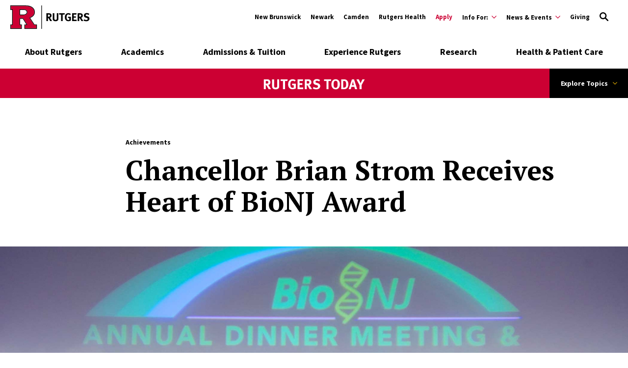

--- FILE ---
content_type: text/html; charset=UTF-8
request_url: https://www.rutgers.edu/news/chancellor-brian-strom-receives-heart-bionj-award
body_size: 142378
content:
<!DOCTYPE html>
<html lang="en" dir="ltr" prefix="content: http://purl.org/rss/1.0/modules/content/  dc: http://purl.org/dc/terms/  foaf: http://xmlns.com/foaf/0.1/  og: http://ogp.me/ns#  rdfs: http://www.w3.org/2000/01/rdf-schema#  schema: http://schema.org/  sioc: http://rdfs.org/sioc/ns#  sioct: http://rdfs.org/sioc/types#  skos: http://www.w3.org/2004/02/skos/core#  xsd: http://www.w3.org/2001/XMLSchema# ">
  <head>
    <meta charset="utf-8" />
<meta name="description" content="" />
<link rel="canonical" href="https://www.rutgers.edu/news/chancellor-brian-strom-receives-heart-bionj-award" />
<meta property="og:title" content="Chancellor Brian Strom Receives Heart of BioNJ Award" />
<meta property="og:description" content="" />
<meta property="og:image" content="https://www.rutgers.edu/sites/default/files/lg_strom.jpg" />
<meta name="twitter:card" content="summary_large_image" />
<meta name="twitter:title" content="Chancellor Brian Strom Receives Heart of BioNJ Award" />
<meta name="twitter:description" content="" />
<meta name="twitter:site" content="@RutgersU" />
<meta name="twitter:image" content="https://www.rutgers.edu/sites/default/files/lg_strom.jpg" />
<meta name="google-site-verification" content="n_ksBYYay2p9_3lPEKBnW-OrnkIxOD1jyu53ZeNFp_w" />
<meta name="Generator" content="Drupal 10 (https://www.drupal.org)" />
<meta name="MobileOptimized" content="width" />
<meta name="HandheldFriendly" content="true" />
<meta name="viewport" content="width=device-width, initial-scale=1.0" />
<script type="application/ld+json">{
    "@context": "https://schema.org",
    "@graph": [
        {
            "@type": "Article",
            "headline": "Chancellor Brian Strom Receives Heart of BioNJ Award",
            "about": "Achievements",
            "datePublished": "2022-06-22T12:01:55-0400",
            "dateModified": "2022-07-14T16:58:07-0400",
            "author": {
                "@type": "Person",
                "@id": "https://www.rutgers.edu/",
                "name": "Mike",
                "url": "https://www.rutgers.edu/"
            },
            "publisher": {
                "@type": "Organization",
                "@id": "https://www.rutgers.edu/",
                "name": "Rutgers University",
                "url": "https://www.rutgers.edu/",
                "logo": {
                    "@type": "ImageObject",
                    "url": "https://www.rutgers.edu/themes/custom/rutgers_edu/images/rutgers_logo.png",
                    "width": "454",
                    "height": "60"
                }
            }
        },
        {
            "@type": "CollegeOrUniversity",
            "@id": "https://www.rutgers.edu/",
            "url": "https://www.rutgers.edu/",
            "name": "Rutgers University",
            "description": "Rutgers University, established in 1766, is New Jersey’s top public research university, committed to excellence in education, research, and global engagement.",
            "telephone": "973-353-5205",
            "logo": {
                "@type": "ImageObject",
                "url": "https://www.rutgers.edu/themes/custom/rutgers_edu/images/rutgers_logo.png",
                "width": "454",
                "height": "60"
            },
            "geo": {
                "@type": "GeoCoordinates",
                "latitude": "40.740967",
                "longitude": "-74.174698"
            },
            "address": {
                "@type": "PostalAddress",
                "streetAddress": "195 University Ave",
                "addressLocality": "Newark",
                "addressRegion": "NJ",
                "postalCode": "07102",
                "addressCountry": "USA"
            }
        },
        {
            "@type": "WebPage",
            "@id": "https://www.rutgers.edu/",
            "publisher": {
                "@type": "Organization",
                "@id": "https://www.rutgers.edu/",
                "name": "Rutgers University"
            }
        }
    ]
}</script>
<link rel="icon" href="/themes/custom/rutgers_edu/favicon.ico" type="image/vnd.microsoft.icon" />

    <title>Chancellor Brian Strom Receives Heart of BioNJ Award | Rutgers University</title>
    <link href="https://fonts.googleapis.com/css?family=Oswald:400,500,600,700|PT+Serif:400,400i,700,700i|Source+Sans+Pro:400,400i,600,600i,700,700i&display=swap" rel="stylesheet">
    <link rel="stylesheet" media="all" href="/themes/contrib/stable/css/core/components/progress.module.css?t61saz" />
<link rel="stylesheet" media="all" href="/themes/contrib/stable/css/core/components/ajax-progress.module.css?t61saz" />
<link rel="stylesheet" media="all" href="/themes/contrib/stable/css/system/components/align.module.css?t61saz" />
<link rel="stylesheet" media="all" href="/themes/contrib/stable/css/system/components/fieldgroup.module.css?t61saz" />
<link rel="stylesheet" media="all" href="/themes/contrib/stable/css/system/components/container-inline.module.css?t61saz" />
<link rel="stylesheet" media="all" href="/themes/contrib/stable/css/system/components/clearfix.module.css?t61saz" />
<link rel="stylesheet" media="all" href="/themes/contrib/stable/css/system/components/details.module.css?t61saz" />
<link rel="stylesheet" media="all" href="/themes/contrib/stable/css/system/components/hidden.module.css?t61saz" />
<link rel="stylesheet" media="all" href="/themes/contrib/stable/css/system/components/item-list.module.css?t61saz" />
<link rel="stylesheet" media="all" href="/themes/contrib/stable/css/system/components/js.module.css?t61saz" />
<link rel="stylesheet" media="all" href="/themes/contrib/stable/css/system/components/nowrap.module.css?t61saz" />
<link rel="stylesheet" media="all" href="/themes/contrib/stable/css/system/components/position-container.module.css?t61saz" />
<link rel="stylesheet" media="all" href="/themes/contrib/stable/css/system/components/reset-appearance.module.css?t61saz" />
<link rel="stylesheet" media="all" href="/themes/contrib/stable/css/system/components/resize.module.css?t61saz" />
<link rel="stylesheet" media="all" href="/themes/contrib/stable/css/system/components/system-status-counter.css?t61saz" />
<link rel="stylesheet" media="all" href="/themes/contrib/stable/css/system/components/system-status-report-counters.css?t61saz" />
<link rel="stylesheet" media="all" href="/themes/contrib/stable/css/system/components/system-status-report-general-info.css?t61saz" />
<link rel="stylesheet" media="all" href="/themes/contrib/stable/css/system/components/tablesort.module.css?t61saz" />
<link rel="stylesheet" media="all" href="/themes/contrib/stable/css/filter/filter.caption.css?t61saz" />
<link rel="stylesheet" media="all" href="//cdnjs.cloudflare.com/ajax/libs/font-awesome/6.6.0/css/all.min.css" />
<link rel="stylesheet" media="all" href="/themes/contrib/stable/css/views/views.module.css?t61saz" />
<link rel="stylesheet" media="all" href="/modules/contrib/paragraphs/css/paragraphs.unpublished.css?t61saz" />
<link rel="stylesheet" media="all" href="/modules/contrib/social_media_links/css/social_media_links.theme.css?t61saz" />
<link rel="stylesheet" media="all" href="/core/../profiles/rutgers/themes/rutgers_main/components/atoms/category/category.css?t61saz" />
<link rel="stylesheet" media="all" href="/core/../profiles/rutgers/themes/rutgers_main/components/atoms/image/image.css?t61saz" />
<link rel="stylesheet" media="all" href="/core/../profiles/rutgers/themes/rutgers_main/components/molecules/news-card/news-card.css?t61saz" />
<link rel="stylesheet" media="all" href="/core/../profiles/rutgers/themes/rutgers_main/components/atoms/sub-title/sub-title.css?t61saz" />
<link rel="stylesheet" media="all" href="/themes/custom/rutgers_edu/css/style.css?t61saz" />
<link rel="stylesheet" media="all" href="/profiles/rutgers/themes/rutgers_main/pattern_lab/source/css/style.css?t61saz" />
<link rel="stylesheet" media="all" href="/profiles/rutgers/themes/rutgers_main/style/css/overrides.css?t61saz" />
<link rel="stylesheet" media="all" href="/sites/default/files/asset_injector/css/new_logo_footer-f4b38bd8ea389123517a02ba82668f75.css?t61saz" />
<link rel="stylesheet" media="all" href="/sites/default/files/asset_injector/css/new_logo_header-712d767c1fa4d3eeacde40be447e0d77.css?t61saz" />
<link rel="stylesheet" media="all" href="/sites/default/files/asset_injector/css/new_mini_news_logo-b8a8a42359fab39ad761a561f7db025d.css?t61saz" />
<link rel="stylesheet" media="all" href="/sites/default/files/asset_injector/css/news_mobile_menu-a358014e2957c5c8eba6bb11f0ca02a2.css?t61saz" />

    <script type="application/json" data-drupal-selector="drupal-settings-json">{"path":{"baseUrl":"\/","pathPrefix":"","currentPath":"node\/26866","currentPathIsAdmin":false,"isFront":false,"currentLanguage":"en"},"pluralDelimiter":"\u0003","gtag":{"tagId":"","consentMode":false,"otherIds":[],"events":[],"additionalConfigInfo":[]},"suppressDeprecationErrors":true,"ajaxPageState":{"libraries":"[base64]","theme":"rutgers_edu","theme_token":null},"ajaxTrustedUrl":[],"gtm":{"tagId":null,"settings":{"data_layer":"dataLayer","include_classes":false,"allowlist_classes":"google\nnonGooglePixels\nnonGoogleScripts\nnonGoogleIframes","blocklist_classes":"customScripts\ncustomPixels","include_environment":false,"environment_id":"","environment_token":""},"tagIds":["GTM-KZ35S2N"]},"user":{"uid":0,"permissionsHash":"1a82ccf4fdae4443c30e587caa6254d9d65abce8029212b08fd0b95981351fa0"}}</script>
<script src="/core/misc/drupalSettingsLoader.js?v=10.5.6"></script>
<script src="/modules/contrib/google_tag/js/gtag.js?t61saz"></script>
<script src="/modules/contrib/google_tag/js/gtm.js?t61saz"></script>

    <script type='text/javascript' src='https://platform-api.sharethis.com/js/sharethis.js#property=5db74cb3020ee70012a2ad99&product=inline-share-buttons' async='async'></script>
  </head>
  <body class="article path-node page-node-type-article">
        <a class="skip-link" href="#main-content">
      Skip to main content
    </a>

    <noscript><iframe src="https://www.googletagmanager.com/ns.html?id=GTM-KZ35S2N"
                  height="0" width="0" style="display:none;visibility:hidden"></iframe></noscript>

      <div class="dialog-off-canvas-main-canvas" data-off-canvas-main-canvas>
    <div class="layout-container lc--layout-container lc--two-column">

  <div class="l--layout l--two-column">
    
      
    

<section
  class="cc--component-container cc--emergency-banner color- "

  
  
  
  
  
  >

    <div class="c--component c--emergency-banner"
        >

        
  

    </div><!-- c--component c--emergency-banner -->

</section><!-- cc--component-container cc--emergency-banner -->

  


    <header id="l--main-header">
        <div class="region region-header r--region r--header">
    <div class="cc-component-container cc--header" aria-label="Site Header">
      <div class="c--component c--header">
        


<div id="block-searchblock-header" class="block block-rutgers-search block-search-block cc--component-container cc--search-form">
  <div class="c--component c--search-form">
    
        
          
<div class="search-form-branding">
  <a class="logo-link-mobile" href="/" aria-label="Link Rutgers University Home">
  <svg class="icon-logo" id="Layer_1" xmlns="http://www.w3.org/2000/svg" x="0px" y="0px" viewBox="0 0 202.38 60" xml:space="preserve" aria-label="Mobile Rutgers Logo">
        <title>Mobile Rutgers Logo</title>
    <defs>
      <style>.cls-1{fill:#c03;}</style>
    </defs>
    <path class="cls-1" d="m48.28,31.28l.95-.36c7.91-2.98,11.75-7.48,11.75-13.77,0-4.35-1.74-7.9-5.32-10.85-3.79-3.07-9-4.63-15.49-4.63,0,0-37.05,0-38.61,0v8.21c.24,0,1.96,0,4.5,0v40.26H1.57v8.19h26.33v-8.19h-4.65v-17.35h9.55l10.92,17.35h-6.14v8.19h28.51v-8.19h-5.39l-12.42-18.87Zm-7.52-8.66l-.02.02c-2.03,1.59-5.03,2.39-8.91,2.39h-8.56v-15.14c5.84,0,10.56,0,10.56,0,3.3,0,5.87.93,7.62,2.73,1.28,1.26,1.92,2.86,1.92,4.75,0,2.03-.88,3.8-2.6,5.25h0Z"/>
    <g>
      <path d="m33.82,9.89h-10.56s0,15.14,0,15.14h8.57c3.88,0,6.88-.81,8.91-2.39l.02-.02c1.73-1.45,2.6-3.22,2.6-5.25,0-1.89-.65-3.48-1.92-4.75-1.75-1.81-4.32-2.73-7.62-2.73h0Zm5.96,11.52h0c-1.75,1.37-4.43,2.07-7.95,2.07h-7.01v-12.03h9.01c2.86,0,5.05.76,6.5,2.26l.02.02c.98.98,1.46,2.17,1.46,3.64,0,1.56-.66,2.88-2.02,4.04h0Z"/>
      <path d="m61.54,48.59l-10.89-16.55c7.9-3.21,11.9-8.21,11.9-14.89,0-4.84-1.92-8.78-5.89-12.05C52.57,1.8,47.03.13,40.18.13H.01S.01,11.44.01,11.44h4.5v37.16H.01v11.31h29.45v-11.31h-4.65v-14.23h7.13l8.96,14.23h-4.88v11.31h31.63v-11.31h-6.11Zm4.55,9.75h-28.51v-8.19h6.14l-10.92-17.35h-9.55v17.35h4.65v8.19H1.57v-8.19h4.5V9.89H1.57V1.68h38.61c6.49,0,11.7,1.56,15.49,4.63,3.58,2.95,5.32,6.49,5.32,10.84,0,6.28-3.84,10.79-11.75,13.77l-.95.36,12.42,18.87h5.39v8.19Z"/>
    </g>
    <rect x="78.96" y=".12" width="1.56" height="59.78"/>
    <g>
      <path d="m101.55,40.07c-.77-1.32-1.09-1.87-1.87-3.27-1.98-3.59-2.58-4.56-3.3-4.88-.2-.09-.37-.14-.63-.17v8.32h-3.93v-19.94h7.43c3.53,0,5.85,2.35,5.85,5.85,0,2.98-1.98,5.45-4.45,5.51.4.32.57.49.83.83,1.03,1.29,4.08,6.49,4.79,7.75h-4.73Zm-2.09-16.44c-.46-.17-1.29-.29-2.27-.29h-1.43v5.4h1.35c1.72,0,2.47-.17,3.01-.66.49-.46.77-1.18.77-2.01,0-1.23-.49-2.09-1.43-2.44Z"/>
      <path d="m122.1,36.68c-.52,1.58-2.47,3.76-6.77,3.76-3.04,0-5.28-.92-6.4-2.67-.66-1.03-.86-1.84-.86-3.76v-13.89h4.1v13.11c0,1.23.11,1.95.34,2.38.46.89,1.41,1.38,2.73,1.38,1.75,0,2.87-.86,3.04-2.32.06-.43.06-.72.06-1.78v-12.77h4.08v13.43c0,1.89-.03,2.27-.32,3.13Z"/>
      <path d="m138.15,23.46h-4.76v16.62h-4.07v-16.62h-4.88v-3.33h14.38l-.66,3.33Z"/>
      <path d="m147.77,40.3c-2.98,0-5.19-.98-6.8-3.04-1.46-1.87-2.12-3.99-2.12-6.97,0-4.22,1.38-7.2,4.16-9.07,1.46-.98,2.96-1.41,4.85-1.41,2.41,0,4.59.77,6.34,2.3l-2.12,2.5c-1.29-1.06-2.64-1.55-4.16-1.55-1.18,0-2.18.34-2.87,1-1.35,1.29-1.69,3.44-1.69,6.43s.49,4.68,1.49,5.68c.75.72,1.84,1.12,3.13,1.12.89,0,1.61-.14,2.27-.49v-4.53h-3.04l-.52-3.27h7.72v9.53c-2.04,1.21-4.28,1.78-6.63,1.78Z"/>
      <path d="m157.35,40.07v-19.94h11.36l-.52,3.27h-6.77v4.62h5.65v3.27h-5.65v5.34h7.55v3.44h-11.62Z"/>
      <path d="m181.22,40.07c-.77-1.32-1.09-1.87-1.87-3.27-1.98-3.59-2.58-4.56-3.3-4.88-.2-.09-.37-.14-.63-.17v8.32h-3.93v-19.94h7.43c3.53,0,5.85,2.35,5.85,5.85,0,2.98-1.98,5.45-4.45,5.51.4.32.57.49.83.83,1.03,1.29,4.08,6.49,4.79,7.75h-4.73Zm-2.09-16.44c-.46-.17-1.29-.29-2.27-.29h-1.43v5.4h1.35c1.72,0,2.47-.17,3.01-.66.49-.46.77-1.18.77-2.01,0-1.23-.49-2.09-1.43-2.44Z"/>
      <path d="m193.41,40.5c-2.27,0-4.79-.66-6.8-1.81l1.49-3.13c1.87.98,3.47,1.61,5.48,1.61,2.3,0,3.5-.95,3.5-2.73,0-1.29-.83-2.09-2.61-2.58l-2.21-.6c-1.98-.55-3.21-1.32-3.93-2.53-.55-.89-.83-1.92-.83-3.04,0-3.64,2.93-6.17,7.15-6.17,2.44,0,4.91.75,6.66,2.01l-1.89,2.87c-1.81-1.09-3.16-1.52-4.65-1.52-1.64,0-2.78.95-2.78,2.3,0,1.03.55,1.55,2.21,2.01l2.41.66c3.27.89,5.05,2.98,5.05,5.94,0,4.05-3.27,6.72-8.24,6.72Z"/>
    </g>
      </svg>
</a>

<a class="logo-link-tablet-desktop" href="/" aria-label="Link Rutgers University Home">
  <svg class="icon-logo-long-tag" id="Layer_1" xmlns="http://www.w3.org/2000/svg" x="0px" y="0px" viewBox="0 0 202.38 60" xml:space="preserve" aria-label="Tablet Rutgers Logo">
        <title>Tablet Rutgers Logo</title>
    <defs>
      <style>.cls-1{fill:#c03;}</style>
    </defs>
    <path class="cls-1" d="m48.28,31.28l.95-.36c7.91-2.98,11.75-7.48,11.75-13.77,0-4.35-1.74-7.9-5.32-10.85-3.79-3.07-9-4.63-15.49-4.63,0,0-37.05,0-38.61,0v8.21c.24,0,1.96,0,4.5,0v40.26H1.57v8.19h26.33v-8.19h-4.65v-17.35h9.55l10.92,17.35h-6.14v8.19h28.51v-8.19h-5.39l-12.42-18.87Zm-7.52-8.66l-.02.02c-2.03,1.59-5.03,2.39-8.91,2.39h-8.56v-15.14c5.84,0,10.56,0,10.56,0,3.3,0,5.87.93,7.62,2.73,1.28,1.26,1.92,2.86,1.92,4.75,0,2.03-.88,3.8-2.6,5.25h0Z"/>
    <g>
      <path d="m33.82,9.89h-10.56s0,15.14,0,15.14h8.57c3.88,0,6.88-.81,8.91-2.39l.02-.02c1.73-1.45,2.6-3.22,2.6-5.25,0-1.89-.65-3.48-1.92-4.75-1.75-1.81-4.32-2.73-7.62-2.73h0Zm5.96,11.52h0c-1.75,1.37-4.43,2.07-7.95,2.07h-7.01v-12.03h9.01c2.86,0,5.05.76,6.5,2.26l.02.02c.98.98,1.46,2.17,1.46,3.64,0,1.56-.66,2.88-2.02,4.04h0Z"/>
      <path d="m61.54,48.59l-10.89-16.55c7.9-3.21,11.9-8.21,11.9-14.89,0-4.84-1.92-8.78-5.89-12.05C52.57,1.8,47.03.13,40.18.13H.01S.01,11.44.01,11.44h4.5v37.16H.01v11.31h29.45v-11.31h-4.65v-14.23h7.13l8.96,14.23h-4.88v11.31h31.63v-11.31h-6.11Zm4.55,9.75h-28.51v-8.19h6.14l-10.92-17.35h-9.55v17.35h4.65v8.19H1.57v-8.19h4.5V9.89H1.57V1.68h38.61c6.49,0,11.7,1.56,15.49,4.63,3.58,2.95,5.32,6.49,5.32,10.84,0,6.28-3.84,10.79-11.75,13.77l-.95.36,12.42,18.87h5.39v8.19Z"/>
    </g>
    <rect x="78.96" y=".12" width="1.56" height="59.78"/>
    <g>
      <path d="m101.55,40.07c-.77-1.32-1.09-1.87-1.87-3.27-1.98-3.59-2.58-4.56-3.3-4.88-.2-.09-.37-.14-.63-.17v8.32h-3.93v-19.94h7.43c3.53,0,5.85,2.35,5.85,5.85,0,2.98-1.98,5.45-4.45,5.51.4.32.57.49.83.83,1.03,1.29,4.08,6.49,4.79,7.75h-4.73Zm-2.09-16.44c-.46-.17-1.29-.29-2.27-.29h-1.43v5.4h1.35c1.72,0,2.47-.17,3.01-.66.49-.46.77-1.18.77-2.01,0-1.23-.49-2.09-1.43-2.44Z"/>
      <path d="m122.1,36.68c-.52,1.58-2.47,3.76-6.77,3.76-3.04,0-5.28-.92-6.4-2.67-.66-1.03-.86-1.84-.86-3.76v-13.89h4.1v13.11c0,1.23.11,1.95.34,2.38.46.89,1.41,1.38,2.73,1.38,1.75,0,2.87-.86,3.04-2.32.06-.43.06-.72.06-1.78v-12.77h4.08v13.43c0,1.89-.03,2.27-.32,3.13Z"/>
      <path d="m138.15,23.46h-4.76v16.62h-4.07v-16.62h-4.88v-3.33h14.38l-.66,3.33Z"/>
      <path d="m147.77,40.3c-2.98,0-5.19-.98-6.8-3.04-1.46-1.87-2.12-3.99-2.12-6.97,0-4.22,1.38-7.2,4.16-9.07,1.46-.98,2.96-1.41,4.85-1.41,2.41,0,4.59.77,6.34,2.3l-2.12,2.5c-1.29-1.06-2.64-1.55-4.16-1.55-1.18,0-2.18.34-2.87,1-1.35,1.29-1.69,3.44-1.69,6.43s.49,4.68,1.49,5.68c.75.72,1.84,1.12,3.13,1.12.89,0,1.61-.14,2.27-.49v-4.53h-3.04l-.52-3.27h7.72v9.53c-2.04,1.21-4.28,1.78-6.63,1.78Z"/>
      <path d="m157.35,40.07v-19.94h11.36l-.52,3.27h-6.77v4.62h5.65v3.27h-5.65v5.34h7.55v3.44h-11.62Z"/>
      <path d="m181.22,40.07c-.77-1.32-1.09-1.87-1.87-3.27-1.98-3.59-2.58-4.56-3.3-4.88-.2-.09-.37-.14-.63-.17v8.32h-3.93v-19.94h7.43c3.53,0,5.85,2.35,5.85,5.85,0,2.98-1.98,5.45-4.45,5.51.4.32.57.49.83.83,1.03,1.29,4.08,6.49,4.79,7.75h-4.73Zm-2.09-16.44c-.46-.17-1.29-.29-2.27-.29h-1.43v5.4h1.35c1.72,0,2.47-.17,3.01-.66.49-.46.77-1.18.77-2.01,0-1.23-.49-2.09-1.43-2.44Z"/>
      <path d="m193.41,40.5c-2.27,0-4.79-.66-6.8-1.81l1.49-3.13c1.87.98,3.47,1.61,5.48,1.61,2.3,0,3.5-.95,3.5-2.73,0-1.29-.83-2.09-2.61-2.58l-2.21-.6c-1.98-.55-3.21-1.32-3.93-2.53-.55-.89-.83-1.92-.83-3.04,0-3.64,2.93-6.17,7.15-6.17,2.44,0,4.91.75,6.66,2.01l-1.89,2.87c-1.81-1.09-3.16-1.52-4.65-1.52-1.64,0-2.78.95-2.78,2.3,0,1.03.55,1.55,2.21,2.01l2.41.66c3.27.89,5.05,2.98,5.05,5.94,0,4.05-3.27,6.72-8.24,6.72Z"/>
    </g>
      </svg>
</a>


  <button type="button" class="icon-search-close" aria-label="Close Search">
    <svg role="img" version="1.1" class="close" xmlns="http://www.w3.org/2000/svg" xmlns:xlink="http://www.w3.org/1999/xlink" x="0px" y="0px"
         viewBox="0 0 24 23.3" xml:space="preserve">
          <title>Close Search</title>
      <path d="M2.8,0L12,9.2L21.2,0l2.1,2.1l-9.2,9.2l9.9,9.9l-2.1,2.1L12,13.4l-9.9,9.9L0,21.2l9.9-9.9L0.7,2.1L2.8,0z"/>
        </svg>
  </button>
</div>

<h2 class="visually-hidden" id="dialog-title">Enter a Search Term</h2>

<form autocomplete="on" name="search-form">
            <div class="search-form-inner">
            <div class="fi--form-item fi--search">
    
      <label for="6967b5581d163text">
      Search Rutgers    </label>
  
  <input
    type="text"
    name="search"
    id="6967b5581d163text"
    class="text"
            maxlength="50"    placeholder="Search Rutgers"    size="50"
  >

</div>
            <button type="submit" class="icon-search" aria-label="Search">
  <svg version="1.1" role="img"xmlns="http://www.w3.org/2000/svg" xmlns:xlink="http://www.w3.org/1999/xlink" x="0px"
   y="0px" viewBox="0 0 28 28">
   <title>Search</title>
<path d="M11.1,0C5,0,0,5,0,11.1s5,11.1,11.1,11.1c2.3,0,4.5-0.7,6.3-2l7.3,7.3c0.8,0.8,2,0.8,2.8,0c0.8-0.8,0.8-2,0-2.8
	l-7.3-7.3c1.3-1.8,2-4,2-6.3C22.1,5,17.2,0,11.1,0z M11.1,3.9c4,0,7.2,3.2,7.2,7.2c0,4-3.2,7.2-7.2,7.2c-4,0-7.2-3.2-7.2-7.2
	C3.9,7.1,7.1,3.9,11.1,3.9z"/>
</svg>
</button>
        </div>

        <fieldset class="search-filter-options" role="radiogroup" aria-label="Search Filter Options">
          <div class="fieldset-inner">
            <div class="fi--form-item fi--form-item-radio">
    
  <div class="radio-wrapper">
    <input type="radio" name="search-type" id="6967b5581d163search-type--this-site" value="search-this-site"  checked >
    <label for="6967b5581d163search-type--this-site">Search this site</label>
  </div>

</div>
            <div class="fi--form-item fi--form-item-radio">
    
  <div class="radio-wrapper">
    <input type="radio" name="search-type" id="6967b5581d163search-type--all-rutgers" value="search-all-rutgers" >
    <label for="6967b5581d163search-type--all-rutgers">Search all Rutgers</label>
  </div>

</div>
            <div class="fi--form-item fi--form-item-radio">
    
  <div class="radio-wrapper">
    <input type="radio" name="search-type" id="6967b5581d163search-type--people" value="search-people" >
    <label for="6967b5581d163search-type--people">Search People</label>
  </div>

</div>
          </div>
        </fieldset>

    </form>
      </div>
</div>

          <div class="utility-nav-container">
            <div class="utility-nav-container-wrapper">
              <div id="block-sitebranding-utility" class="block block-system block-system-branding-block cc--component-container cc--branding-header-red-tag">
  <div class="c--component c--branding-header-red-tag">
    
        
          <a href="/" aria-label="Go to Rutgers homepage">
        <svg id="Layer_1" xmlns="http://www.w3.org/2000/svg" viewBox="0 0 202.38 60" class="icon-logo-color" x="0px" y="0px"><defs><style>.cls-1{fill:#c03;}</style></defs><path class="cls-1" d="m48.28,31.28l.95-.36c7.91-2.98,11.75-7.48,11.75-13.77,0-4.35-1.74-7.9-5.32-10.85-3.79-3.07-9-4.63-15.49-4.63,0,0-37.05,0-38.61,0v8.21c.24,0,1.96,0,4.5,0v40.26H1.57v8.19h26.33v-8.19h-4.65v-17.35h9.55l10.92,17.35h-6.14v8.19h28.51v-8.19h-5.39l-12.42-18.87Zm-7.52-8.66l-.02.02c-2.03,1.59-5.03,2.39-8.91,2.39h-8.56v-15.14c5.84,0,10.56,0,10.56,0,3.3,0,5.87.93,7.62,2.73,1.28,1.26,1.92,2.86,1.92,4.75,0,2.03-.88,3.8-2.6,5.25h0Z"/><g><path d="m33.82,9.89h-10.56s0,15.14,0,15.14h8.57c3.88,0,6.88-.81,8.91-2.39l.02-.02c1.73-1.45,2.6-3.22,2.6-5.25,0-1.89-.65-3.48-1.92-4.75-1.75-1.81-4.32-2.73-7.62-2.73h0Zm5.96,11.52h0c-1.75,1.37-4.43,2.07-7.95,2.07h-7.01v-12.03h9.01c2.86,0,5.05.76,6.5,2.26l.02.02c.98.98,1.46,2.17,1.46,3.64,0,1.56-.66,2.88-2.02,4.04h0Z"/><path d="m61.54,48.59l-10.89-16.55c7.9-3.21,11.9-8.21,11.9-14.89,0-4.84-1.92-8.78-5.89-12.05C52.57,1.8,47.03.13,40.18.13H.01S.01,11.44.01,11.44h4.5v37.16H.01v11.31h29.45v-11.31h-4.65v-14.23h7.13l8.96,14.23h-4.88v11.31h31.63v-11.31h-6.11Zm4.55,9.75h-28.51v-8.19h6.14l-10.92-17.35h-9.55v17.35h4.65v8.19H1.57v-8.19h4.5V9.89H1.57V1.68h38.61c6.49,0,11.7,1.56,15.49,4.63,3.58,2.95,5.32,6.49,5.32,10.84,0,6.28-3.84,10.79-11.75,13.77l-.95.36,12.42,18.87h5.39v8.19Z"/></g><rect x="78.96" y=".12" width="1.56" height="59.78"/><g><path d="m101.55,40.07c-.77-1.32-1.09-1.87-1.87-3.27-1.98-3.59-2.58-4.56-3.3-4.88-.2-.09-.37-.14-.63-.17v8.32h-3.93v-19.94h7.43c3.53,0,5.85,2.35,5.85,5.85,0,2.98-1.98,5.45-4.45,5.51.4.32.57.49.83.83,1.03,1.29,4.08,6.49,4.79,7.75h-4.73Zm-2.09-16.44c-.46-.17-1.29-.29-2.27-.29h-1.43v5.4h1.35c1.72,0,2.47-.17,3.01-.66.49-.46.77-1.18.77-2.01,0-1.23-.49-2.09-1.43-2.44Z"/><path d="m122.1,36.68c-.52,1.58-2.47,3.76-6.77,3.76-3.04,0-5.28-.92-6.4-2.67-.66-1.03-.86-1.84-.86-3.76v-13.89h4.1v13.11c0,1.23.11,1.95.34,2.38.46.89,1.41,1.38,2.73,1.38,1.75,0,2.87-.86,3.04-2.32.06-.43.06-.72.06-1.78v-12.77h4.08v13.43c0,1.89-.03,2.27-.32,3.13Z"/><path d="m138.15,23.46h-4.76v16.62h-4.07v-16.62h-4.88v-3.33h14.38l-.66,3.33Z"/><path d="m147.77,40.3c-2.98,0-5.19-.98-6.8-3.04-1.46-1.87-2.12-3.99-2.12-6.97,0-4.22,1.38-7.2,4.16-9.07,1.46-.98,2.96-1.41,4.85-1.41,2.41,0,4.59.77,6.34,2.3l-2.12,2.5c-1.29-1.06-2.64-1.55-4.16-1.55-1.18,0-2.18.34-2.87,1-1.35,1.29-1.69,3.44-1.69,6.43s.49,4.68,1.49,5.68c.75.72,1.84,1.12,3.13,1.12.89,0,1.61-.14,2.27-.49v-4.53h-3.04l-.52-3.27h7.72v9.53c-2.04,1.21-4.28,1.78-6.63,1.78Z"/><path d="m157.35,40.07v-19.94h11.36l-.52,3.27h-6.77v4.62h5.65v3.27h-5.65v5.34h7.55v3.44h-11.62Z"/><path d="m181.22,40.07c-.77-1.32-1.09-1.87-1.87-3.27-1.98-3.59-2.58-4.56-3.3-4.88-.2-.09-.37-.14-.63-.17v8.32h-3.93v-19.94h7.43c3.53,0,5.85,2.35,5.85,5.85,0,2.98-1.98,5.45-4.45,5.51.4.32.57.49.83.83,1.03,1.29,4.08,6.49,4.79,7.75h-4.73Zm-2.09-16.44c-.46-.17-1.29-.29-2.27-.29h-1.43v5.4h1.35c1.72,0,2.47-.17,3.01-.66.49-.46.77-1.18.77-2.01,0-1.23-.49-2.09-1.43-2.44Z"/><path d="m193.41,40.5c-2.27,0-4.79-.66-6.8-1.81l1.49-3.13c1.87.98,3.47,1.61,5.48,1.61,2.3,0,3.5-.95,3.5-2.73,0-1.29-.83-2.09-2.61-2.58l-2.21-.6c-1.98-.55-3.21-1.32-3.93-2.53-.55-.89-.83-1.92-.83-3.04,0-3.64,2.93-6.17,7.15-6.17,2.44,0,4.91.75,6.66,2.01l-1.89,2.87c-1.81-1.09-3.16-1.52-4.65-1.52-1.64,0-2.78.95-2.78,2.3,0,1.03.55,1.55,2.21,2.01l2.41.66c3.27.89,5.05,2.98,5.05,5.94,0,4.05-3.27,6.72-8.24,6.72Z"/></g></svg>
  </a>
      </div>
</div>

              <div class="white block block-rutgers-menu block-menu-banner-blocklocations cc--component-container cc--locations-menu" id="block-locations">
  <div class="c--component c--locations-menu">
    
        
        <nav class="mc--menu mc--locations" aria-label="Rutgers Locations Menu">
      
              <ul class="menu m--menu m--locations">
                    <li class="menu-item">

          <a href="https://newbrunswick.rutgers.edu/?utm_source=rutgers.edu&amp;utm_medium=web&amp;utm_campaign=uwide_sliver_new">New Brunswick</a>

              </li>
                <li class="menu-item">

          <a href="https://newark.rutgers.edu/?utm_source=rutgers.edu&amp;utm_medium=web&amp;utm_campaign=uwide_sliver_new">Newark</a>

              </li>
                <li class="menu-item">

          <a href="https://camden.rutgers.edu/?utm_source=rutgers.edu&amp;utm_medium=web&amp;utm_campaign=uwide_sliver_new">Camden</a>

              </li>
                <li class="menu-item">

          <a href="https://rutgershealth.org/?utm_source=rutgers.edu&amp;utm_medium=web&amp;utm_campaign=uwide_sliver_new">Rutgers Health</a>

              </li>
        </ul>
  


    </nav>
      </div>
</div>

              


<div class="white block block-rutgers-menu block-menu-banner-blockutility cc--component-container cc--utility-menu" id="block-utility">
  <div class="c--component c--utility-menu">
    
        
        <nav class="mc--menu mc--utility" aria-label="Rutgers Supplemental Menu">
      
              <ul class="menu m--menu m--utility">
                    <li class="menu-item">
                  <a href="https://admissions.rutgers.edu/apply#application" class="red-color">Apply</a>
                              </li>
                <li class="menu-item menu-item--expanded">
                  <div class="utility-button-wrapper">
            <button type="button" class="utility-button information-for-toggle" aria-expanded="false" aria-haspopup="true" aria-label="Expand Info For: Sub-Menu">
              <span>Info For:</span>
              <svg version="1.1" xmlns="http://www.w3.org/2000/svg" xmlns:xlink="http://www.w3.org/1999/xlink" x="0px" y="0px" viewBox="0 0 20 11.7" enable-background="new 0 0 20 11.7" xml:space="preserve">
                <path d="M10,8.3L18.3,0L20,1.7l-10,10L0,1.7L1.7,0L10,8.3z"></path>
              </svg>
            </button>
                                        <ul class="menu submenu" aria-hidden="true">
                    <li class="menu-item">
                  <a href="/info/prospective-students-parents" data-drupal-link-system-path="node/10125">Prospective Students and Parents</a>
                              </li>
                <li class="menu-item">
                  <a href="/information-current-students" data-drupal-link-system-path="node/10017">Current Students</a>
                              </li>
                <li class="menu-item">
                  <a href="/info/faculty-staff" data-drupal-link-system-path="node/10004">Faculty and Staff</a>
                              </li>
                <li class="menu-item">
                  <a href="https://rutgersfoundation.org/">Alumni and Donors</a>
                              </li>
                <li class="menu-item">
                  <a href="/why-work-rutgers" data-drupal-link-system-path="node/29890">Job Seekers</a>
                              </li>
                <li class="menu-item">
                  <a href="/veterans" data-drupal-link-system-path="node/15796">Veterans &amp; Military</a>
                              </li>
        </ul>
  
                          </div>
              </li>
                <li class="menu-item menu-item--expanded">
                  <div class="utility-button-wrapper">
            <button type="button" class="utility-button information-for-toggle" aria-expanded="false" aria-haspopup="true" aria-label="Expand News &amp; Events Sub-Menu">
              <span>News &amp; Events</span>
              <svg version="1.1" xmlns="http://www.w3.org/2000/svg" xmlns:xlink="http://www.w3.org/1999/xlink" x="0px" y="0px" viewBox="0 0 20 11.7" enable-background="new 0 0 20 11.7" xml:space="preserve">
                <path d="M10,8.3L18.3,0L20,1.7l-10,10L0,1.7L1.7,0L10,8.3z"></path>
              </svg>
            </button>
                                        <ul class="menu submenu" aria-hidden="true">
                    <li class="menu-item">
                  <a href="/news" data-drupal-link-system-path="node/9809">Rutgers Today</a>
                              </li>
                <li class="menu-item">
                  <a href="/events" data-drupal-link-system-path="events">Events</a>
                              </li>
        </ul>
  
                          </div>
              </li>
                <li class="menu-item">
                  <a href="https://give.rutgersfoundation.org/">Giving</a>
                              </li>
        </ul>
  


    </nav>
      </div>
</div>

              <div id="block-gcseblock" class="block block-rutgers-search block-gcse-block">
  
    
      
  
    

<div
  class="cc--component-container cc--gcse-tag"

  
  
  
  
  
  >

    <div class="c--component c--gcse-tag"
        >

          <script>
    (function() {
      var cx = '010071235655526915878:dsnrkxoa9pg';
      var gcse = document.createElement('script');
      gcse.type = 'text/javascript';
      gcse.async = true;
      gcse.src = 'https://cse.google.com/cse.js?cx=' + cx;
      var s = document.getElementsByTagName('script')[0];
      s.parentNode.insertBefore(gcse, s);
    })();
  </script>
  <div style="display: none">
    <div class="gcse-searchbox-only" data-resultsUrl="/search/site" enableAutoComplete="true"
         data-autoCompleteMaxCompletions="5" data-autoCompleteMatchType='any'></div>
  </div>


    </div><!-- c--component c--gcse-tag -->

</div><!-- cc--component-container cc--gcse-tag -->

  </div>
              <button type="button" class="icon-search" aria-label="Open Search">
  <svg role="img" class="search" version="1.1" xmlns="http://www.w3.org/2000/svg" xmlns:xlink="http://www.w3.org/1999/xlink" x="0px"
	 y="0px" viewBox="0 0 28 28" xml:space="preserve">
   <title>Open Search</title>
  <path class="search" d="M11.1,0C5,0,0,5,0,11.1s5,11.1,11.1,11.1c2.3,0,4.5-0.7,6.3-2l7.3,7.3c0.8,0.8,2,0.8,2.8,0c0.8-0.8,0.8-2,0-2.8
    l-7.3-7.3c1.3-1.8,2-4,2-6.3C22.1,5,17.2,0,11.1,0z M11.1,3.9c4,0,7.2,3.2,7.2,7.2c0,4-3.2,7.2-7.2,7.2c-4,0-7.2-3.2-7.2-7.2
    C3.9,7.1,7.1,3.9,11.1,3.9z"/>
  </svg>
</button>
              <button type="button" class="icon-close" aria-label="Close">
  <svg version="1.1" xmlns="http://www.w3.org/2000/svg" xmlns:xlink="http://www.w3.org/1999/xlink" x="0px" y="0px"
	 viewBox="0 0 24 23.3" xml:space="preserve">
  <path d="M2.8,0L12,9.2L21.2,0l2.1,2.1l-9.2,9.2l9.9,9.9l-2.1,2.1L12,13.4l-9.9,9.9L0,21.2l9.9-9.9L0.7,2.1L2.8,0z"/>
  </svg>
</button>
            </div>
          </div>

          <div class="main-nav-container">
            <div class="branding-mainmenu-container">
              <div class="branding-mainmenu-container-inner">
                <div class="inner-wrapper">
                  <div id="block-sitebranding" class="block block-system block-system-branding-block cc--component-container cc--branding-header-red-tag">
  <div class="c--component c--branding-header-red-tag">
    
        
          <a href="/" aria-label="Go to Rutgers homepage">
        <svg id="Layer_1" xmlns="http://www.w3.org/2000/svg" viewBox="0 0 202.38 60" class="icon-logo-color" x="0px" y="0px"><defs><style>.cls-1{fill:#c03;}</style></defs><path class="cls-1" d="m48.28,31.28l.95-.36c7.91-2.98,11.75-7.48,11.75-13.77,0-4.35-1.74-7.9-5.32-10.85-3.79-3.07-9-4.63-15.49-4.63,0,0-37.05,0-38.61,0v8.21c.24,0,1.96,0,4.5,0v40.26H1.57v8.19h26.33v-8.19h-4.65v-17.35h9.55l10.92,17.35h-6.14v8.19h28.51v-8.19h-5.39l-12.42-18.87Zm-7.52-8.66l-.02.02c-2.03,1.59-5.03,2.39-8.91,2.39h-8.56v-15.14c5.84,0,10.56,0,10.56,0,3.3,0,5.87.93,7.62,2.73,1.28,1.26,1.92,2.86,1.92,4.75,0,2.03-.88,3.8-2.6,5.25h0Z"/><g><path d="m33.82,9.89h-10.56s0,15.14,0,15.14h8.57c3.88,0,6.88-.81,8.91-2.39l.02-.02c1.73-1.45,2.6-3.22,2.6-5.25,0-1.89-.65-3.48-1.92-4.75-1.75-1.81-4.32-2.73-7.62-2.73h0Zm5.96,11.52h0c-1.75,1.37-4.43,2.07-7.95,2.07h-7.01v-12.03h9.01c2.86,0,5.05.76,6.5,2.26l.02.02c.98.98,1.46,2.17,1.46,3.64,0,1.56-.66,2.88-2.02,4.04h0Z"/><path d="m61.54,48.59l-10.89-16.55c7.9-3.21,11.9-8.21,11.9-14.89,0-4.84-1.92-8.78-5.89-12.05C52.57,1.8,47.03.13,40.18.13H.01S.01,11.44.01,11.44h4.5v37.16H.01v11.31h29.45v-11.31h-4.65v-14.23h7.13l8.96,14.23h-4.88v11.31h31.63v-11.31h-6.11Zm4.55,9.75h-28.51v-8.19h6.14l-10.92-17.35h-9.55v17.35h4.65v8.19H1.57v-8.19h4.5V9.89H1.57V1.68h38.61c6.49,0,11.7,1.56,15.49,4.63,3.58,2.95,5.32,6.49,5.32,10.84,0,6.28-3.84,10.79-11.75,13.77l-.95.36,12.42,18.87h5.39v8.19Z"/></g><rect x="78.96" y=".12" width="1.56" height="59.78"/><g><path d="m101.55,40.07c-.77-1.32-1.09-1.87-1.87-3.27-1.98-3.59-2.58-4.56-3.3-4.88-.2-.09-.37-.14-.63-.17v8.32h-3.93v-19.94h7.43c3.53,0,5.85,2.35,5.85,5.85,0,2.98-1.98,5.45-4.45,5.51.4.32.57.49.83.83,1.03,1.29,4.08,6.49,4.79,7.75h-4.73Zm-2.09-16.44c-.46-.17-1.29-.29-2.27-.29h-1.43v5.4h1.35c1.72,0,2.47-.17,3.01-.66.49-.46.77-1.18.77-2.01,0-1.23-.49-2.09-1.43-2.44Z"/><path d="m122.1,36.68c-.52,1.58-2.47,3.76-6.77,3.76-3.04,0-5.28-.92-6.4-2.67-.66-1.03-.86-1.84-.86-3.76v-13.89h4.1v13.11c0,1.23.11,1.95.34,2.38.46.89,1.41,1.38,2.73,1.38,1.75,0,2.87-.86,3.04-2.32.06-.43.06-.72.06-1.78v-12.77h4.08v13.43c0,1.89-.03,2.27-.32,3.13Z"/><path d="m138.15,23.46h-4.76v16.62h-4.07v-16.62h-4.88v-3.33h14.38l-.66,3.33Z"/><path d="m147.77,40.3c-2.98,0-5.19-.98-6.8-3.04-1.46-1.87-2.12-3.99-2.12-6.97,0-4.22,1.38-7.2,4.16-9.07,1.46-.98,2.96-1.41,4.85-1.41,2.41,0,4.59.77,6.34,2.3l-2.12,2.5c-1.29-1.06-2.64-1.55-4.16-1.55-1.18,0-2.18.34-2.87,1-1.35,1.29-1.69,3.44-1.69,6.43s.49,4.68,1.49,5.68c.75.72,1.84,1.12,3.13,1.12.89,0,1.61-.14,2.27-.49v-4.53h-3.04l-.52-3.27h7.72v9.53c-2.04,1.21-4.28,1.78-6.63,1.78Z"/><path d="m157.35,40.07v-19.94h11.36l-.52,3.27h-6.77v4.62h5.65v3.27h-5.65v5.34h7.55v3.44h-11.62Z"/><path d="m181.22,40.07c-.77-1.32-1.09-1.87-1.87-3.27-1.98-3.59-2.58-4.56-3.3-4.88-.2-.09-.37-.14-.63-.17v8.32h-3.93v-19.94h7.43c3.53,0,5.85,2.35,5.85,5.85,0,2.98-1.98,5.45-4.45,5.51.4.32.57.49.83.83,1.03,1.29,4.08,6.49,4.79,7.75h-4.73Zm-2.09-16.44c-.46-.17-1.29-.29-2.27-.29h-1.43v5.4h1.35c1.72,0,2.47-.17,3.01-.66.49-.46.77-1.18.77-2.01,0-1.23-.49-2.09-1.43-2.44Z"/><path d="m193.41,40.5c-2.27,0-4.79-.66-6.8-1.81l1.49-3.13c1.87.98,3.47,1.61,5.48,1.61,2.3,0,3.5-.95,3.5-2.73,0-1.29-.83-2.09-2.61-2.58l-2.21-.6c-1.98-.55-3.21-1.32-3.93-2.53-.55-.89-.83-1.92-.83-3.04,0-3.64,2.93-6.17,7.15-6.17,2.44,0,4.91.75,6.66,2.01l-1.89,2.87c-1.81-1.09-3.16-1.52-4.65-1.52-1.64,0-2.78.95-2.78,2.3,0,1.03.55,1.55,2.21,2.01l2.41.66c3.27.89,5.05,2.98,5.05,5.94,0,4.05-3.27,6.72-8.24,6.72Z"/></g></svg>
  </a>
      </div>
</div>

                  





<div id="block-mainnavigation" class="block block-system block-system-menu-blockmain cc--component-container cc--main-menu">
  <div class="c--component c--main-menu">
    
        
        <nav class="mc--menu mc--main" aria-label="Rutgers Supplemental Menu">
      
              <ul class="menu m--menu m--main">
                    <li class="menu-item menu-item--expanded">
                <div class="link-arrow-wrapper">
                <a href="/about-rutgers" data-drupal-link-system-path="node/90">About Rutgers</a>
                  <button type="button" class="arrow-toggle" aria-expanded="false" aria-haspopup="true" aria-label="Display Sub Menu for About Rutgers">
            <svg version="1.1" xmlns="http://www.w3.org/2000/svg" xmlns:xlink="http://www.w3.org/1999/xlink" x="0px" y="0px" viewBox="0 0 20 11.7" enable-background="new 0 0 20 11.7" xml:space="preserve">
              <path d="M10,8.3L18.3,0L20,1.7l-10,10L0,1.7L1.7,0L10,8.3z"></path>
            </svg>
          </button>
        </div>
        <div class="submenus-wrapper">
          <div class="submenus-wrapper-inner">
                          <ul class="menu submenu">
                    <li class="menu-item">
                <a href="/about">About the University</a>
              </li>
                <li class="menu-item">
                <a href="https://president.rutgers.edu/">Rutgers President William F. Tate IV</a>
              </li>
                <li class="menu-item menu-item--expanded">
                <div class="link-arrow-wrapper">
                <a href="/edge" data-drupal-link-system-path="node/29170">Rutgers Edge</a>
                  <button type="button" class="arrow-toggle" aria-expanded="false" aria-haspopup="true" aria-label="Display Sub Menu for Rutgers Edge">
            <svg version="1.1" xmlns="http://www.w3.org/2000/svg" xmlns:xlink="http://www.w3.org/1999/xlink" x="0px" y="0px" viewBox="0 0 20 11.7" enable-background="new 0 0 20 11.7" xml:space="preserve">
              <path d="M10,8.3L18.3,0L20,1.7l-10,10L0,1.7L1.7,0L10,8.3z"></path>
            </svg>
          </button>
        </div>
        <div class="submenus-wrapper">
          <div class="submenus-wrapper-inner">
                          <ul class="menu submenu">
                    <li class="menu-item">
                <a href="/edge" data-drupal-link-system-path="node/29170">Discover the Rutgers Edge</a>
              </li>
                <li class="menu-item">
                <a href="/faculty-excellence" data-drupal-link-system-path="node/10290">Faculty Excellence</a>
              </li>
                <li class="menu-item">
                <a href="/social-mobility" data-drupal-link-system-path="node/43474">Social Mobility</a>
              </li>
                <li class="menu-item">
                <a href="/greatthings" data-drupal-link-system-path="node/39721">Great Things at Rutgers</a>
              </li>
        </ul>
  
          </div>
        </div>
              </li>
                <li class="menu-item menu-item--expanded">
                <div class="link-arrow-wrapper">
                <a href="/about/by-the-numbers" data-drupal-link-system-path="node/146">Rutgers, By the Numbers</a>
                  <button type="button" class="arrow-toggle" aria-expanded="false" aria-haspopup="true" aria-label="Display Sub Menu for Rutgers, By the Numbers">
            <svg version="1.1" xmlns="http://www.w3.org/2000/svg" xmlns:xlink="http://www.w3.org/1999/xlink" x="0px" y="0px" viewBox="0 0 20 11.7" enable-background="new 0 0 20 11.7" xml:space="preserve">
              <path d="M10,8.3L18.3,0L20,1.7l-10,10L0,1.7L1.7,0L10,8.3z"></path>
            </svg>
          </button>
        </div>
        <div class="submenus-wrapper">
          <div class="submenus-wrapper-inner">
                          <ul class="menu submenu">
                    <li class="menu-item">
                <a href="/about/rutgers-rankings" data-drupal-link-system-path="node/132">Rutgers Rankings</a>
              </li>
                <li class="menu-item">
                <a href="/about/budget-facts" data-drupal-link-system-path="node/128">Budget Facts</a>
              </li>
        </ul>
  
          </div>
        </div>
              </li>
                <li class="menu-item">
                <a href="/about/structure" data-drupal-link-system-path="node/96">Our Structure</a>
              </li>
                <li class="menu-item">
                <a href="/about/our-revolutionary-roots-history" data-drupal-link-system-path="node/133">Our Revolutionary Roots</a>
              </li>
                <li class="menu-item">
                <a href="https://free-expression.rutgers.edu/">Academic Freedom &amp; Free Expression</a>
              </li>
        </ul>
  
          </div>
        </div>
              </li>
                <li class="menu-item menu-item--expanded">
                <div class="link-arrow-wrapper">
                <a href="/academics" data-drupal-link-system-path="node/149">Academics</a>
                  <button type="button" class="arrow-toggle" aria-expanded="false" aria-haspopup="true" aria-label="Display Sub Menu for Academics">
            <svg version="1.1" xmlns="http://www.w3.org/2000/svg" xmlns:xlink="http://www.w3.org/1999/xlink" x="0px" y="0px" viewBox="0 0 20 11.7" enable-background="new 0 0 20 11.7" xml:space="preserve">
              <path d="M10,8.3L18.3,0L20,1.7l-10,10L0,1.7L1.7,0L10,8.3z"></path>
            </svg>
          </button>
        </div>
        <div class="submenus-wrapper">
          <div class="submenus-wrapper-inner">
                          <ul class="menu submenu">
                    <li class="menu-item">
                <a href="/academics" data-drupal-link-system-path="node/149">Academics Overview</a>
              </li>
                <li class="menu-item menu-item--expanded">
                <div class="link-arrow-wrapper">
                <a href="/academics/undergraduate" data-drupal-link-system-path="node/9788">Undergraduate Academics</a>
                  <button type="button" class="arrow-toggle" aria-expanded="false" aria-haspopup="true" aria-label="Display Sub Menu for Undergraduate Academics">
            <svg version="1.1" xmlns="http://www.w3.org/2000/svg" xmlns:xlink="http://www.w3.org/1999/xlink" x="0px" y="0px" viewBox="0 0 20 11.7" enable-background="new 0 0 20 11.7" xml:space="preserve">
              <path d="M10,8.3L18.3,0L20,1.7l-10,10L0,1.7L1.7,0L10,8.3z"></path>
            </svg>
          </button>
        </div>
        <div class="submenus-wrapper">
          <div class="submenus-wrapper-inner">
                          <ul class="menu submenu">
                    <li class="menu-item">
                <a href="/academics/explore-undergraduate-programs" data-drupal-link-system-path="node/9995">Explore Undergraduate Programs</a>
              </li>
        </ul>
  
          </div>
        </div>
              </li>
                <li class="menu-item menu-item--expanded">
                <div class="link-arrow-wrapper">
                <a href="/academics/graduate-professional" data-drupal-link-system-path="node/9790">Graduate and Professional Studies</a>
                  <button type="button" class="arrow-toggle" aria-expanded="false" aria-haspopup="true" aria-label="Display Sub Menu for Graduate and Professional Studies">
            <svg version="1.1" xmlns="http://www.w3.org/2000/svg" xmlns:xlink="http://www.w3.org/1999/xlink" x="0px" y="0px" viewBox="0 0 20 11.7" enable-background="new 0 0 20 11.7" xml:space="preserve">
              <path d="M10,8.3L18.3,0L20,1.7l-10,10L0,1.7L1.7,0L10,8.3z"></path>
            </svg>
          </button>
        </div>
        <div class="submenus-wrapper">
          <div class="submenus-wrapper-inner">
                          <ul class="menu submenu">
                    <li class="menu-item">
                <a href="/academics/explore-graduate-professional-programs" data-drupal-link-system-path="node/9994">Explore Graduate and Professional Programs</a>
              </li>
                <li class="menu-item">
                <a href="https://academichealth.rutgers.edu/gme-programs-listing">Explore Graduate Medical Education Programs</a>
              </li>
                <li class="menu-item">
                <a href="/academics/top-graduate-programs" data-drupal-link-system-path="node/22165">Top Graduate Programs</a>
              </li>
        </ul>
  
          </div>
        </div>
              </li>
                <li class="menu-item">
                <a href="/schools-and-colleges" data-drupal-link-system-path="node/9789">Schools and Colleges</a>
              </li>
                <li class="menu-item menu-item--expanded">
                <div class="link-arrow-wrapper">
                <span>Academic Resources</span>
                  <button type="button" class="arrow-toggle" aria-expanded="false" aria-haspopup="true" aria-label="Display Sub Menu for Academic Resources">
            <svg version="1.1" xmlns="http://www.w3.org/2000/svg" xmlns:xlink="http://www.w3.org/1999/xlink" x="0px" y="0px" viewBox="0 0 20 11.7" enable-background="new 0 0 20 11.7" xml:space="preserve">
              <path d="M10,8.3L18.3,0L20,1.7l-10,10L0,1.7L1.7,0L10,8.3z"></path>
            </svg>
          </button>
        </div>
        <div class="submenus-wrapper">
          <div class="submenus-wrapper-inner">
                          <ul class="menu submenu">
                    <li class="menu-item">
                <a href="/catalogs" data-drupal-link-system-path="node/143">Course Catalogs</a>
              </li>
                <li class="menu-item">
                <a href="/academics#resources" data-drupal-link-system-path="node/149">Libraries</a>
              </li>
                <li class="menu-item">
                <a href="/student-support" data-drupal-link-system-path="node/9911">Student Support</a>
              </li>
        </ul>
  
          </div>
        </div>
              </li>
                <li class="menu-item">
                <a href="https://online.rutgers.edu/">Online Degree Programs</a>
              </li>
                <li class="menu-item">
                <a href="/continuing-education" data-drupal-link-system-path="node/9798">Continuing Education</a>
              </li>
                <li class="menu-item">
                <a href="/global-learning" data-drupal-link-system-path="node/9800">Global Learning</a>
              </li>
                <li class="menu-item">
                <a href="/academics/statewide-at-your-community-college" data-drupal-link-system-path="node/9799">Rutgers at Your Community College</a>
              </li>
        </ul>
  
          </div>
        </div>
              </li>
                <li class="menu-item menu-item--expanded">
                <div class="link-arrow-wrapper">
                <a href="/admissions-tuition" data-drupal-link-system-path="node/136">Admissions &amp; Tuition</a>
                  <button type="button" class="arrow-toggle" aria-expanded="false" aria-haspopup="true" aria-label="Display Sub Menu for Admissions &amp; Tuition">
            <svg version="1.1" xmlns="http://www.w3.org/2000/svg" xmlns:xlink="http://www.w3.org/1999/xlink" x="0px" y="0px" viewBox="0 0 20 11.7" enable-background="new 0 0 20 11.7" xml:space="preserve">
              <path d="M10,8.3L18.3,0L20,1.7l-10,10L0,1.7L1.7,0L10,8.3z"></path>
            </svg>
          </button>
        </div>
        <div class="submenus-wrapper">
          <div class="submenus-wrapper-inner">
                          <ul class="menu submenu">
                    <li class="menu-item">
                <a href="/admissions-tuition" data-drupal-link-system-path="node/136">About Applying</a>
              </li>
                <li class="menu-item">
                <a href="/admissions-tuition/tuition-and-financial-aid" data-drupal-link-system-path="node/9792">Tuition and Financial Aid</a>
              </li>
                <li class="menu-item">
                <a href="/admissions-tuition/visits-tours" data-drupal-link-system-path="node/145">Visits and Tours</a>
              </li>
                <li class="menu-item">
                <a href="/admissions-tuition/getting-ready-for-rutgers" data-drupal-link-system-path="node/139">Get Ready for Rutgers</a>
              </li>
        </ul>
  
          </div>
        </div>
              </li>
                <li class="menu-item menu-item--expanded">
                <div class="link-arrow-wrapper">
                <a href="/experience" data-drupal-link-system-path="node/9913">Experience Rutgers</a>
                  <button type="button" class="arrow-toggle" aria-expanded="false" aria-haspopup="true" aria-label="Display Sub Menu for Experience Rutgers">
            <svg version="1.1" xmlns="http://www.w3.org/2000/svg" xmlns:xlink="http://www.w3.org/1999/xlink" x="0px" y="0px" viewBox="0 0 20 11.7" enable-background="new 0 0 20 11.7" xml:space="preserve">
              <path d="M10,8.3L18.3,0L20,1.7l-10,10L0,1.7L1.7,0L10,8.3z"></path>
            </svg>
          </button>
        </div>
        <div class="submenus-wrapper">
          <div class="submenus-wrapper-inner">
                          <ul class="menu submenu">
                    <li class="menu-item">
                <a href="/experience" data-drupal-link-system-path="node/9913">Discover Rutgers</a>
              </li>
                <li class="menu-item">
                <a href="/new-brunswick" data-drupal-link-system-path="node/9810">Rutgers–New Brunswick</a>
              </li>
                <li class="menu-item">
                <a href="/newark" data-drupal-link-system-path="node/9917">Rutgers–Newark</a>
              </li>
                <li class="menu-item">
                <a href="/camden" data-drupal-link-system-path="node/9918">Rutgers–Camden</a>
              </li>
                <li class="menu-item">
                <a href="/health" data-drupal-link-system-path="node/9919">Rutgers Health</a>
              </li>
                <li class="menu-item">
                <a href="/athletics" data-drupal-link-system-path="node/9802">Rutgers Athletics</a>
              </li>
                <li class="menu-item">
                <a href="/experience/show-your-pride" data-drupal-link-system-path="node/9812">Show Your Rutgers Pride</a>
              </li>
                <li class="menu-item">
                <a href="https://commencement.rutgers.edu/">Commencement</a>
              </li>
        </ul>
  
          </div>
        </div>
              </li>
                <li class="menu-item menu-item--expanded">
                <div class="link-arrow-wrapper">
                <a href="/research" data-drupal-link-system-path="node/89">Research</a>
                  <button type="button" class="arrow-toggle" aria-expanded="false" aria-haspopup="true" aria-label="Display Sub Menu for Research">
            <svg version="1.1" xmlns="http://www.w3.org/2000/svg" xmlns:xlink="http://www.w3.org/1999/xlink" x="0px" y="0px" viewBox="0 0 20 11.7" enable-background="new 0 0 20 11.7" xml:space="preserve">
              <path d="M10,8.3L18.3,0L20,1.7l-10,10L0,1.7L1.7,0L10,8.3z"></path>
            </svg>
          </button>
        </div>
        <div class="submenus-wrapper">
          <div class="submenus-wrapper-inner">
                          <ul class="menu submenu">
                    <li class="menu-item">
                <a href="/research" data-drupal-link-system-path="node/89">Research at Rutgers</a>
              </li>
        </ul>
  
          </div>
        </div>
              </li>
                <li class="menu-item menu-item--expanded">
                <div class="link-arrow-wrapper">
                <a href="/health-patient-care" data-drupal-link-system-path="node/9949">Health &amp; Patient Care</a>
                  <button type="button" class="arrow-toggle" aria-expanded="false" aria-haspopup="true" aria-label="Display Sub Menu for Health &amp; Patient Care">
            <svg version="1.1" xmlns="http://www.w3.org/2000/svg" xmlns:xlink="http://www.w3.org/1999/xlink" x="0px" y="0px" viewBox="0 0 20 11.7" enable-background="new 0 0 20 11.7" xml:space="preserve">
              <path d="M10,8.3L18.3,0L20,1.7l-10,10L0,1.7L1.7,0L10,8.3z"></path>
            </svg>
          </button>
        </div>
        <div class="submenus-wrapper">
          <div class="submenus-wrapper-inner">
                          <ul class="menu submenu">
                    <li class="menu-item">
                <a href="/health-patient-care" data-drupal-link-system-path="node/9949">Advancing Treatment and Wellness</a>
              </li>
        </ul>
  
          </div>
        </div>
              </li>
        </ul>
  


    </nav>
      </div>
</div>
                  <div class="buttons-wrapper">
                    <button type="button" class="icon-search" aria-label="Open Search">
  <svg role="img" class="search" version="1.1" xmlns="http://www.w3.org/2000/svg" xmlns:xlink="http://www.w3.org/1999/xlink" x="0px"
	 y="0px" viewBox="0 0 28 28" xml:space="preserve">
   <title>Open Search</title>
  <path class="search" d="M11.1,0C5,0,0,5,0,11.1s5,11.1,11.1,11.1c2.3,0,4.5-0.7,6.3-2l7.3,7.3c0.8,0.8,2,0.8,2.8,0c0.8-0.8,0.8-2,0-2.8
    l-7.3-7.3c1.3-1.8,2-4,2-6.3C22.1,5,17.2,0,11.1,0z M11.1,3.9c4,0,7.2,3.2,7.2,7.2c0,4-3.2,7.2-7.2,7.2c-4,0-7.2-3.2-7.2-7.2
    C3.9,7.1,7.1,3.9,11.1,3.9z"/>
  </svg>
</button>
                    <div class="branding-hamburger-container">
                      <button aria-label="Open Menu" class="ru-hamburger" type="button">
                        <svg version="1.1" xmlns="http://www.w3.org/2000/svg" xmlns:xlink="http://www.w3.org/1999/xlink" x="0px"
                            y="0px" viewBox="0 0 32 23">
                          <path d="M32,20v3H0v-3H32z M32,10v3H0v-3H32z M32,0v3H0V0H32z"/>
                        </svg>
                      </button>
                    </div>
                  </div>
                </div>
              </div>
            </div>
          </div>

          <div class="mobile-nav">
            <div class="mobile-nav-topbar-container">
              <a class="logo-link-mobile" href="/" aria-label="Link Rutgers University Home">
  <svg class="icon-logo" id="Layer_1" xmlns="http://www.w3.org/2000/svg" x="0px" y="0px" viewBox="0 0 202.38 60" xml:space="preserve" aria-label="Mobile Rutgers Logo">
        <title>Mobile Rutgers Logo</title>
    <defs>
      <style>.cls-1{fill:#c03;}</style>
    </defs>
    <path class="cls-1" d="m48.28,31.28l.95-.36c7.91-2.98,11.75-7.48,11.75-13.77,0-4.35-1.74-7.9-5.32-10.85-3.79-3.07-9-4.63-15.49-4.63,0,0-37.05,0-38.61,0v8.21c.24,0,1.96,0,4.5,0v40.26H1.57v8.19h26.33v-8.19h-4.65v-17.35h9.55l10.92,17.35h-6.14v8.19h28.51v-8.19h-5.39l-12.42-18.87Zm-7.52-8.66l-.02.02c-2.03,1.59-5.03,2.39-8.91,2.39h-8.56v-15.14c5.84,0,10.56,0,10.56,0,3.3,0,5.87.93,7.62,2.73,1.28,1.26,1.92,2.86,1.92,4.75,0,2.03-.88,3.8-2.6,5.25h0Z"/>
    <g>
      <path d="m33.82,9.89h-10.56s0,15.14,0,15.14h8.57c3.88,0,6.88-.81,8.91-2.39l.02-.02c1.73-1.45,2.6-3.22,2.6-5.25,0-1.89-.65-3.48-1.92-4.75-1.75-1.81-4.32-2.73-7.62-2.73h0Zm5.96,11.52h0c-1.75,1.37-4.43,2.07-7.95,2.07h-7.01v-12.03h9.01c2.86,0,5.05.76,6.5,2.26l.02.02c.98.98,1.46,2.17,1.46,3.64,0,1.56-.66,2.88-2.02,4.04h0Z"/>
      <path d="m61.54,48.59l-10.89-16.55c7.9-3.21,11.9-8.21,11.9-14.89,0-4.84-1.92-8.78-5.89-12.05C52.57,1.8,47.03.13,40.18.13H.01S.01,11.44.01,11.44h4.5v37.16H.01v11.31h29.45v-11.31h-4.65v-14.23h7.13l8.96,14.23h-4.88v11.31h31.63v-11.31h-6.11Zm4.55,9.75h-28.51v-8.19h6.14l-10.92-17.35h-9.55v17.35h4.65v8.19H1.57v-8.19h4.5V9.89H1.57V1.68h38.61c6.49,0,11.7,1.56,15.49,4.63,3.58,2.95,5.32,6.49,5.32,10.84,0,6.28-3.84,10.79-11.75,13.77l-.95.36,12.42,18.87h5.39v8.19Z"/>
    </g>
    <rect x="78.96" y=".12" width="1.56" height="59.78"/>
    <g>
      <path d="m101.55,40.07c-.77-1.32-1.09-1.87-1.87-3.27-1.98-3.59-2.58-4.56-3.3-4.88-.2-.09-.37-.14-.63-.17v8.32h-3.93v-19.94h7.43c3.53,0,5.85,2.35,5.85,5.85,0,2.98-1.98,5.45-4.45,5.51.4.32.57.49.83.83,1.03,1.29,4.08,6.49,4.79,7.75h-4.73Zm-2.09-16.44c-.46-.17-1.29-.29-2.27-.29h-1.43v5.4h1.35c1.72,0,2.47-.17,3.01-.66.49-.46.77-1.18.77-2.01,0-1.23-.49-2.09-1.43-2.44Z"/>
      <path d="m122.1,36.68c-.52,1.58-2.47,3.76-6.77,3.76-3.04,0-5.28-.92-6.4-2.67-.66-1.03-.86-1.84-.86-3.76v-13.89h4.1v13.11c0,1.23.11,1.95.34,2.38.46.89,1.41,1.38,2.73,1.38,1.75,0,2.87-.86,3.04-2.32.06-.43.06-.72.06-1.78v-12.77h4.08v13.43c0,1.89-.03,2.27-.32,3.13Z"/>
      <path d="m138.15,23.46h-4.76v16.62h-4.07v-16.62h-4.88v-3.33h14.38l-.66,3.33Z"/>
      <path d="m147.77,40.3c-2.98,0-5.19-.98-6.8-3.04-1.46-1.87-2.12-3.99-2.12-6.97,0-4.22,1.38-7.2,4.16-9.07,1.46-.98,2.96-1.41,4.85-1.41,2.41,0,4.59.77,6.34,2.3l-2.12,2.5c-1.29-1.06-2.64-1.55-4.16-1.55-1.18,0-2.18.34-2.87,1-1.35,1.29-1.69,3.44-1.69,6.43s.49,4.68,1.49,5.68c.75.72,1.84,1.12,3.13,1.12.89,0,1.61-.14,2.27-.49v-4.53h-3.04l-.52-3.27h7.72v9.53c-2.04,1.21-4.28,1.78-6.63,1.78Z"/>
      <path d="m157.35,40.07v-19.94h11.36l-.52,3.27h-6.77v4.62h5.65v3.27h-5.65v5.34h7.55v3.44h-11.62Z"/>
      <path d="m181.22,40.07c-.77-1.32-1.09-1.87-1.87-3.27-1.98-3.59-2.58-4.56-3.3-4.88-.2-.09-.37-.14-.63-.17v8.32h-3.93v-19.94h7.43c3.53,0,5.85,2.35,5.85,5.85,0,2.98-1.98,5.45-4.45,5.51.4.32.57.49.83.83,1.03,1.29,4.08,6.49,4.79,7.75h-4.73Zm-2.09-16.44c-.46-.17-1.29-.29-2.27-.29h-1.43v5.4h1.35c1.72,0,2.47-.17,3.01-.66.49-.46.77-1.18.77-2.01,0-1.23-.49-2.09-1.43-2.44Z"/>
      <path d="m193.41,40.5c-2.27,0-4.79-.66-6.8-1.81l1.49-3.13c1.87.98,3.47,1.61,5.48,1.61,2.3,0,3.5-.95,3.5-2.73,0-1.29-.83-2.09-2.61-2.58l-2.21-.6c-1.98-.55-3.21-1.32-3.93-2.53-.55-.89-.83-1.92-.83-3.04,0-3.64,2.93-6.17,7.15-6.17,2.44,0,4.91.75,6.66,2.01l-1.89,2.87c-1.81-1.09-3.16-1.52-4.65-1.52-1.64,0-2.78.95-2.78,2.3,0,1.03.55,1.55,2.21,2.01l2.41.66c3.27.89,5.05,2.98,5.05,5.94,0,4.05-3.27,6.72-8.24,6.72Z"/>
    </g>
      </svg>
</a>

<a class="logo-link-tablet-desktop" href="/" aria-label="Link Rutgers University Home">
  <svg class="icon-logo-long-tag" id="Layer_1" xmlns="http://www.w3.org/2000/svg" x="0px" y="0px" viewBox="0 0 202.38 60" xml:space="preserve" aria-label="Tablet Rutgers Logo">
        <title>Tablet Rutgers Logo</title>
    <defs>
      <style>.cls-1{fill:#c03;}</style>
    </defs>
    <path class="cls-1" d="m48.28,31.28l.95-.36c7.91-2.98,11.75-7.48,11.75-13.77,0-4.35-1.74-7.9-5.32-10.85-3.79-3.07-9-4.63-15.49-4.63,0,0-37.05,0-38.61,0v8.21c.24,0,1.96,0,4.5,0v40.26H1.57v8.19h26.33v-8.19h-4.65v-17.35h9.55l10.92,17.35h-6.14v8.19h28.51v-8.19h-5.39l-12.42-18.87Zm-7.52-8.66l-.02.02c-2.03,1.59-5.03,2.39-8.91,2.39h-8.56v-15.14c5.84,0,10.56,0,10.56,0,3.3,0,5.87.93,7.62,2.73,1.28,1.26,1.92,2.86,1.92,4.75,0,2.03-.88,3.8-2.6,5.25h0Z"/>
    <g>
      <path d="m33.82,9.89h-10.56s0,15.14,0,15.14h8.57c3.88,0,6.88-.81,8.91-2.39l.02-.02c1.73-1.45,2.6-3.22,2.6-5.25,0-1.89-.65-3.48-1.92-4.75-1.75-1.81-4.32-2.73-7.62-2.73h0Zm5.96,11.52h0c-1.75,1.37-4.43,2.07-7.95,2.07h-7.01v-12.03h9.01c2.86,0,5.05.76,6.5,2.26l.02.02c.98.98,1.46,2.17,1.46,3.64,0,1.56-.66,2.88-2.02,4.04h0Z"/>
      <path d="m61.54,48.59l-10.89-16.55c7.9-3.21,11.9-8.21,11.9-14.89,0-4.84-1.92-8.78-5.89-12.05C52.57,1.8,47.03.13,40.18.13H.01S.01,11.44.01,11.44h4.5v37.16H.01v11.31h29.45v-11.31h-4.65v-14.23h7.13l8.96,14.23h-4.88v11.31h31.63v-11.31h-6.11Zm4.55,9.75h-28.51v-8.19h6.14l-10.92-17.35h-9.55v17.35h4.65v8.19H1.57v-8.19h4.5V9.89H1.57V1.68h38.61c6.49,0,11.7,1.56,15.49,4.63,3.58,2.95,5.32,6.49,5.32,10.84,0,6.28-3.84,10.79-11.75,13.77l-.95.36,12.42,18.87h5.39v8.19Z"/>
    </g>
    <rect x="78.96" y=".12" width="1.56" height="59.78"/>
    <g>
      <path d="m101.55,40.07c-.77-1.32-1.09-1.87-1.87-3.27-1.98-3.59-2.58-4.56-3.3-4.88-.2-.09-.37-.14-.63-.17v8.32h-3.93v-19.94h7.43c3.53,0,5.85,2.35,5.85,5.85,0,2.98-1.98,5.45-4.45,5.51.4.32.57.49.83.83,1.03,1.29,4.08,6.49,4.79,7.75h-4.73Zm-2.09-16.44c-.46-.17-1.29-.29-2.27-.29h-1.43v5.4h1.35c1.72,0,2.47-.17,3.01-.66.49-.46.77-1.18.77-2.01,0-1.23-.49-2.09-1.43-2.44Z"/>
      <path d="m122.1,36.68c-.52,1.58-2.47,3.76-6.77,3.76-3.04,0-5.28-.92-6.4-2.67-.66-1.03-.86-1.84-.86-3.76v-13.89h4.1v13.11c0,1.23.11,1.95.34,2.38.46.89,1.41,1.38,2.73,1.38,1.75,0,2.87-.86,3.04-2.32.06-.43.06-.72.06-1.78v-12.77h4.08v13.43c0,1.89-.03,2.27-.32,3.13Z"/>
      <path d="m138.15,23.46h-4.76v16.62h-4.07v-16.62h-4.88v-3.33h14.38l-.66,3.33Z"/>
      <path d="m147.77,40.3c-2.98,0-5.19-.98-6.8-3.04-1.46-1.87-2.12-3.99-2.12-6.97,0-4.22,1.38-7.2,4.16-9.07,1.46-.98,2.96-1.41,4.85-1.41,2.41,0,4.59.77,6.34,2.3l-2.12,2.5c-1.29-1.06-2.64-1.55-4.16-1.55-1.18,0-2.18.34-2.87,1-1.35,1.29-1.69,3.44-1.69,6.43s.49,4.68,1.49,5.68c.75.72,1.84,1.12,3.13,1.12.89,0,1.61-.14,2.27-.49v-4.53h-3.04l-.52-3.27h7.72v9.53c-2.04,1.21-4.28,1.78-6.63,1.78Z"/>
      <path d="m157.35,40.07v-19.94h11.36l-.52,3.27h-6.77v4.62h5.65v3.27h-5.65v5.34h7.55v3.44h-11.62Z"/>
      <path d="m181.22,40.07c-.77-1.32-1.09-1.87-1.87-3.27-1.98-3.59-2.58-4.56-3.3-4.88-.2-.09-.37-.14-.63-.17v8.32h-3.93v-19.94h7.43c3.53,0,5.85,2.35,5.85,5.85,0,2.98-1.98,5.45-4.45,5.51.4.32.57.49.83.83,1.03,1.29,4.08,6.49,4.79,7.75h-4.73Zm-2.09-16.44c-.46-.17-1.29-.29-2.27-.29h-1.43v5.4h1.35c1.72,0,2.47-.17,3.01-.66.49-.46.77-1.18.77-2.01,0-1.23-.49-2.09-1.43-2.44Z"/>
      <path d="m193.41,40.5c-2.27,0-4.79-.66-6.8-1.81l1.49-3.13c1.87.98,3.47,1.61,5.48,1.61,2.3,0,3.5-.95,3.5-2.73,0-1.29-.83-2.09-2.61-2.58l-2.21-.6c-1.98-.55-3.21-1.32-3.93-2.53-.55-.89-.83-1.92-.83-3.04,0-3.64,2.93-6.17,7.15-6.17,2.44,0,4.91.75,6.66,2.01l-1.89,2.87c-1.81-1.09-3.16-1.52-4.65-1.52-1.64,0-2.78.95-2.78,2.3,0,1.03.55,1.55,2.21,2.01l2.41.66c3.27.89,5.05,2.98,5.05,5.94,0,4.05-3.27,6.72-8.24,6.72Z"/>
    </g>
      </svg>
</a>

              <button type="button" class="icon-search" aria-label="Open Search">
  <svg role="img" class="search" version="1.1" xmlns="http://www.w3.org/2000/svg" xmlns:xlink="http://www.w3.org/1999/xlink" x="0px"
	 y="0px" viewBox="0 0 28 28" xml:space="preserve">
   <title>Open Search</title>
  <path class="search" d="M11.1,0C5,0,0,5,0,11.1s5,11.1,11.1,11.1c2.3,0,4.5-0.7,6.3-2l7.3,7.3c0.8,0.8,2,0.8,2.8,0c0.8-0.8,0.8-2,0-2.8
    l-7.3-7.3c1.3-1.8,2-4,2-6.3C22.1,5,17.2,0,11.1,0z M11.1,3.9c4,0,7.2,3.2,7.2,7.2c0,4-3.2,7.2-7.2,7.2c-4,0-7.2-3.2-7.2-7.2
    C3.9,7.1,7.1,3.9,11.1,3.9z"/>
  </svg>
</button>
              <button type="button" class="mobile-menu-trigger" aria-label="Mobile Menu Toggle">
  <svg role="img" class="icon-hamburger" version="1.1" xmlns="http://www.w3.org/2000/svg" xmlns:xlink="http://www.w3.org/1999/xlink" x="0px"
    y="0px" viewBox="0 0 32 23">
    <title>Open Menu</title>
    <path d="M32,20v3H0v-3H32z M32,10v3H0v-3H32z M32,0v3H0V0H32z"/>
  </svg>

  <svg role="img" version="1.1" class="icon-close" xmlns="http://www.w3.org/2000/svg" xmlns:xlink="http://www.w3.org/1999/xlink" x="0px" y="0px"
	 viewBox="0 0 24 23.3" xml:space="preserve">
    <title>Close</title>
    <path d="M2.8,0L12,9.2L21.2,0l2.1,2.1l-9.2,9.2l9.9,9.9l-2.1,2.1L12,13.4l-9.9,9.9L0,21.2l9.9-9.9L0.7,2.1L2.8,0z"/>
  </svg>
</button>

            </div>

            <div class="mobile-nav-menu-container">
              
<div class="white block block-rutgers-menu block-menu-banner-blockmain cc--component-container cc--main-menu" id="block-mainnavigation-mobile">
  <div class="c--component c--main-menu">
    
        
        <nav class="mc--menu mc--main">
      
              <ul class="menu m--menu m--main">
                    <li class="menu-item menu-item--expanded">
                <div class="link-arrow-wrapper">
                <a href="/about-rutgers" data-drupal-link-system-path="node/90">About Rutgers</a>
                  <button type="button" class="arrow-toggle" aria-expanded="false" aria-haspopup="true" aria-label="Display Sub Menu for About Rutgers">
            <svg version="1.1" xmlns="http://www.w3.org/2000/svg" xmlns:xlink="http://www.w3.org/1999/xlink" x="0px" y="0px" viewBox="0 0 20 11.7" enable-background="new 0 0 20 11.7" xml:space="preserve">
              <path d="M10,8.3L18.3,0L20,1.7l-10,10L0,1.7L1.7,0L10,8.3z"></path>
            </svg>
          </button>
        </div>
        <div class="submenus-wrapper">
          <div class="submenus-wrapper-inner">
                          <ul class="menu submenu">
                    <li class="menu-item">
                <a href="/about">About the University</a>
              </li>
                <li class="menu-item">
                <a href="https://president.rutgers.edu/">Rutgers President William F. Tate IV</a>
              </li>
                <li class="menu-item menu-item--expanded">
                <div class="link-arrow-wrapper">
                <a href="/edge" data-drupal-link-system-path="node/29170">Rutgers Edge</a>
                  <button type="button" class="arrow-toggle" aria-expanded="false" aria-haspopup="true" aria-label="Display Sub Menu for Rutgers Edge">
            <svg version="1.1" xmlns="http://www.w3.org/2000/svg" xmlns:xlink="http://www.w3.org/1999/xlink" x="0px" y="0px" viewBox="0 0 20 11.7" enable-background="new 0 0 20 11.7" xml:space="preserve">
              <path d="M10,8.3L18.3,0L20,1.7l-10,10L0,1.7L1.7,0L10,8.3z"></path>
            </svg>
          </button>
        </div>
        <div class="submenus-wrapper">
          <div class="submenus-wrapper-inner">
                          <ul class="menu submenu">
                    <li class="menu-item">
                <a href="/edge" data-drupal-link-system-path="node/29170">Discover the Rutgers Edge</a>
              </li>
                <li class="menu-item">
                <a href="/faculty-excellence" data-drupal-link-system-path="node/10290">Faculty Excellence</a>
              </li>
                <li class="menu-item">
                <a href="/social-mobility" data-drupal-link-system-path="node/43474">Social Mobility</a>
              </li>
                <li class="menu-item">
                <a href="/greatthings" data-drupal-link-system-path="node/39721">Great Things at Rutgers</a>
              </li>
        </ul>
  
          </div>
        </div>
              </li>
                <li class="menu-item menu-item--expanded">
                <div class="link-arrow-wrapper">
                <a href="/about/by-the-numbers" data-drupal-link-system-path="node/146">Rutgers, By the Numbers</a>
                  <button type="button" class="arrow-toggle" aria-expanded="false" aria-haspopup="true" aria-label="Display Sub Menu for Rutgers, By the Numbers">
            <svg version="1.1" xmlns="http://www.w3.org/2000/svg" xmlns:xlink="http://www.w3.org/1999/xlink" x="0px" y="0px" viewBox="0 0 20 11.7" enable-background="new 0 0 20 11.7" xml:space="preserve">
              <path d="M10,8.3L18.3,0L20,1.7l-10,10L0,1.7L1.7,0L10,8.3z"></path>
            </svg>
          </button>
        </div>
        <div class="submenus-wrapper">
          <div class="submenus-wrapper-inner">
                          <ul class="menu submenu">
                    <li class="menu-item">
                <a href="/about/rutgers-rankings" data-drupal-link-system-path="node/132">Rutgers Rankings</a>
              </li>
                <li class="menu-item">
                <a href="/about/budget-facts" data-drupal-link-system-path="node/128">Budget Facts</a>
              </li>
        </ul>
  
          </div>
        </div>
              </li>
                <li class="menu-item">
                <a href="/about/structure" data-drupal-link-system-path="node/96">Our Structure</a>
              </li>
                <li class="menu-item">
                <a href="/about/our-revolutionary-roots-history" data-drupal-link-system-path="node/133">Our Revolutionary Roots</a>
              </li>
                <li class="menu-item">
                <a href="https://free-expression.rutgers.edu/">Academic Freedom &amp; Free Expression</a>
              </li>
        </ul>
  
          </div>
        </div>
              </li>
                <li class="menu-item menu-item--expanded">
                <div class="link-arrow-wrapper">
                <a href="/academics" data-drupal-link-system-path="node/149">Academics</a>
                  <button type="button" class="arrow-toggle" aria-expanded="false" aria-haspopup="true" aria-label="Display Sub Menu for Academics">
            <svg version="1.1" xmlns="http://www.w3.org/2000/svg" xmlns:xlink="http://www.w3.org/1999/xlink" x="0px" y="0px" viewBox="0 0 20 11.7" enable-background="new 0 0 20 11.7" xml:space="preserve">
              <path d="M10,8.3L18.3,0L20,1.7l-10,10L0,1.7L1.7,0L10,8.3z"></path>
            </svg>
          </button>
        </div>
        <div class="submenus-wrapper">
          <div class="submenus-wrapper-inner">
                          <ul class="menu submenu">
                    <li class="menu-item">
                <a href="/academics" data-drupal-link-system-path="node/149">Academics Overview</a>
              </li>
                <li class="menu-item menu-item--expanded">
                <div class="link-arrow-wrapper">
                <a href="/academics/undergraduate" data-drupal-link-system-path="node/9788">Undergraduate Academics</a>
                  <button type="button" class="arrow-toggle" aria-expanded="false" aria-haspopup="true" aria-label="Display Sub Menu for Undergraduate Academics">
            <svg version="1.1" xmlns="http://www.w3.org/2000/svg" xmlns:xlink="http://www.w3.org/1999/xlink" x="0px" y="0px" viewBox="0 0 20 11.7" enable-background="new 0 0 20 11.7" xml:space="preserve">
              <path d="M10,8.3L18.3,0L20,1.7l-10,10L0,1.7L1.7,0L10,8.3z"></path>
            </svg>
          </button>
        </div>
        <div class="submenus-wrapper">
          <div class="submenus-wrapper-inner">
                          <ul class="menu submenu">
                    <li class="menu-item">
                <a href="/academics/explore-undergraduate-programs" data-drupal-link-system-path="node/9995">Explore Undergraduate Programs</a>
              </li>
        </ul>
  
          </div>
        </div>
              </li>
                <li class="menu-item menu-item--expanded">
                <div class="link-arrow-wrapper">
                <a href="/academics/graduate-professional" data-drupal-link-system-path="node/9790">Graduate and Professional Studies</a>
                  <button type="button" class="arrow-toggle" aria-expanded="false" aria-haspopup="true" aria-label="Display Sub Menu for Graduate and Professional Studies">
            <svg version="1.1" xmlns="http://www.w3.org/2000/svg" xmlns:xlink="http://www.w3.org/1999/xlink" x="0px" y="0px" viewBox="0 0 20 11.7" enable-background="new 0 0 20 11.7" xml:space="preserve">
              <path d="M10,8.3L18.3,0L20,1.7l-10,10L0,1.7L1.7,0L10,8.3z"></path>
            </svg>
          </button>
        </div>
        <div class="submenus-wrapper">
          <div class="submenus-wrapper-inner">
                          <ul class="menu submenu">
                    <li class="menu-item">
                <a href="/academics/explore-graduate-professional-programs" data-drupal-link-system-path="node/9994">Explore Graduate and Professional Programs</a>
              </li>
                <li class="menu-item">
                <a href="https://academichealth.rutgers.edu/gme-programs-listing">Explore Graduate Medical Education Programs</a>
              </li>
                <li class="menu-item">
                <a href="/academics/top-graduate-programs" data-drupal-link-system-path="node/22165">Top Graduate Programs</a>
              </li>
        </ul>
  
          </div>
        </div>
              </li>
                <li class="menu-item">
                <a href="/schools-and-colleges" data-drupal-link-system-path="node/9789">Schools and Colleges</a>
              </li>
                <li class="menu-item menu-item--expanded">
                <div class="link-arrow-wrapper">
                <span>Academic Resources</span>
                  <button type="button" class="arrow-toggle" aria-expanded="false" aria-haspopup="true" aria-label="Display Sub Menu for Academic Resources">
            <svg version="1.1" xmlns="http://www.w3.org/2000/svg" xmlns:xlink="http://www.w3.org/1999/xlink" x="0px" y="0px" viewBox="0 0 20 11.7" enable-background="new 0 0 20 11.7" xml:space="preserve">
              <path d="M10,8.3L18.3,0L20,1.7l-10,10L0,1.7L1.7,0L10,8.3z"></path>
            </svg>
          </button>
        </div>
        <div class="submenus-wrapper">
          <div class="submenus-wrapper-inner">
                          <ul class="menu submenu">
                    <li class="menu-item">
                <a href="/catalogs" data-drupal-link-system-path="node/143">Course Catalogs</a>
              </li>
                <li class="menu-item">
                <a href="/academics#resources" data-drupal-link-system-path="node/149">Libraries</a>
              </li>
                <li class="menu-item">
                <a href="/student-support" data-drupal-link-system-path="node/9911">Student Support</a>
              </li>
        </ul>
  
          </div>
        </div>
              </li>
                <li class="menu-item">
                <a href="https://online.rutgers.edu/">Online Degree Programs</a>
              </li>
                <li class="menu-item">
                <a href="/continuing-education" data-drupal-link-system-path="node/9798">Continuing Education</a>
              </li>
                <li class="menu-item">
                <a href="/global-learning" data-drupal-link-system-path="node/9800">Global Learning</a>
              </li>
                <li class="menu-item">
                <a href="/academics/statewide-at-your-community-college" data-drupal-link-system-path="node/9799">Rutgers at Your Community College</a>
              </li>
        </ul>
  
          </div>
        </div>
              </li>
                <li class="menu-item menu-item--expanded">
                <div class="link-arrow-wrapper">
                <a href="/admissions-tuition" data-drupal-link-system-path="node/136">Admissions &amp; Tuition</a>
                  <button type="button" class="arrow-toggle" aria-expanded="false" aria-haspopup="true" aria-label="Display Sub Menu for Admissions &amp; Tuition">
            <svg version="1.1" xmlns="http://www.w3.org/2000/svg" xmlns:xlink="http://www.w3.org/1999/xlink" x="0px" y="0px" viewBox="0 0 20 11.7" enable-background="new 0 0 20 11.7" xml:space="preserve">
              <path d="M10,8.3L18.3,0L20,1.7l-10,10L0,1.7L1.7,0L10,8.3z"></path>
            </svg>
          </button>
        </div>
        <div class="submenus-wrapper">
          <div class="submenus-wrapper-inner">
                          <ul class="menu submenu">
                    <li class="menu-item">
                <a href="/admissions-tuition" data-drupal-link-system-path="node/136">About Applying</a>
              </li>
                <li class="menu-item">
                <a href="/admissions-tuition/tuition-and-financial-aid" data-drupal-link-system-path="node/9792">Tuition and Financial Aid</a>
              </li>
                <li class="menu-item">
                <a href="/admissions-tuition/visits-tours" data-drupal-link-system-path="node/145">Visits and Tours</a>
              </li>
                <li class="menu-item">
                <a href="/admissions-tuition/getting-ready-for-rutgers" data-drupal-link-system-path="node/139">Get Ready for Rutgers</a>
              </li>
        </ul>
  
          </div>
        </div>
              </li>
                <li class="menu-item menu-item--expanded">
                <div class="link-arrow-wrapper">
                <a href="/experience" data-drupal-link-system-path="node/9913">Experience Rutgers</a>
                  <button type="button" class="arrow-toggle" aria-expanded="false" aria-haspopup="true" aria-label="Display Sub Menu for Experience Rutgers">
            <svg version="1.1" xmlns="http://www.w3.org/2000/svg" xmlns:xlink="http://www.w3.org/1999/xlink" x="0px" y="0px" viewBox="0 0 20 11.7" enable-background="new 0 0 20 11.7" xml:space="preserve">
              <path d="M10,8.3L18.3,0L20,1.7l-10,10L0,1.7L1.7,0L10,8.3z"></path>
            </svg>
          </button>
        </div>
        <div class="submenus-wrapper">
          <div class="submenus-wrapper-inner">
                          <ul class="menu submenu">
                    <li class="menu-item">
                <a href="/experience" data-drupal-link-system-path="node/9913">Discover Rutgers</a>
              </li>
                <li class="menu-item">
                <a href="/new-brunswick" data-drupal-link-system-path="node/9810">Rutgers–New Brunswick</a>
              </li>
                <li class="menu-item">
                <a href="/newark" data-drupal-link-system-path="node/9917">Rutgers–Newark</a>
              </li>
                <li class="menu-item">
                <a href="/camden" data-drupal-link-system-path="node/9918">Rutgers–Camden</a>
              </li>
                <li class="menu-item">
                <a href="/health" data-drupal-link-system-path="node/9919">Rutgers Health</a>
              </li>
                <li class="menu-item">
                <a href="/athletics" data-drupal-link-system-path="node/9802">Rutgers Athletics</a>
              </li>
                <li class="menu-item">
                <a href="/experience/show-your-pride" data-drupal-link-system-path="node/9812">Show Your Rutgers Pride</a>
              </li>
                <li class="menu-item">
                <a href="https://commencement.rutgers.edu/">Commencement</a>
              </li>
        </ul>
  
          </div>
        </div>
              </li>
                <li class="menu-item menu-item--expanded">
                <div class="link-arrow-wrapper">
                <a href="/research" data-drupal-link-system-path="node/89">Research</a>
                  <button type="button" class="arrow-toggle" aria-expanded="false" aria-haspopup="true" aria-label="Display Sub Menu for Research">
            <svg version="1.1" xmlns="http://www.w3.org/2000/svg" xmlns:xlink="http://www.w3.org/1999/xlink" x="0px" y="0px" viewBox="0 0 20 11.7" enable-background="new 0 0 20 11.7" xml:space="preserve">
              <path d="M10,8.3L18.3,0L20,1.7l-10,10L0,1.7L1.7,0L10,8.3z"></path>
            </svg>
          </button>
        </div>
        <div class="submenus-wrapper">
          <div class="submenus-wrapper-inner">
                          <ul class="menu submenu">
                    <li class="menu-item">
                <a href="/research" data-drupal-link-system-path="node/89">Research at Rutgers</a>
              </li>
        </ul>
  
          </div>
        </div>
              </li>
                <li class="menu-item menu-item--expanded">
                <div class="link-arrow-wrapper">
                <a href="/health-patient-care" data-drupal-link-system-path="node/9949">Health &amp; Patient Care</a>
                  <button type="button" class="arrow-toggle" aria-expanded="false" aria-haspopup="true" aria-label="Display Sub Menu for Health &amp; Patient Care">
            <svg version="1.1" xmlns="http://www.w3.org/2000/svg" xmlns:xlink="http://www.w3.org/1999/xlink" x="0px" y="0px" viewBox="0 0 20 11.7" enable-background="new 0 0 20 11.7" xml:space="preserve">
              <path d="M10,8.3L18.3,0L20,1.7l-10,10L0,1.7L1.7,0L10,8.3z"></path>
            </svg>
          </button>
        </div>
        <div class="submenus-wrapper">
          <div class="submenus-wrapper-inner">
                          <ul class="menu submenu">
                    <li class="menu-item">
                <a href="/health-patient-care" data-drupal-link-system-path="node/9949">Advancing Treatment and Wellness</a>
              </li>
        </ul>
  
          </div>
        </div>
              </li>
        </ul>
  


    </nav>
      </div>
</div>

              
<div class="white block block-rutgers-menu block-menu-banner-blockutility cc--component-container cc--utility-menu" id="block-utility-mobile">
  <div class="c--component c--utility-menu">
    
          <h2 class="visually-hidden">Utility Mobile</h2>
        
        <nav class="mc--menu mc--utility">
      
              <ul class="menu m--menu m--utility">
                    <li class="menu-item">
                  <a href="https://admissions.rutgers.edu/apply#application" class="red-color">Apply</a>
                              </li>
                <li class="menu-item menu-item--expanded">
                  <div class="utility-button-wrapper">
            <button type="button" class="utility-button information-for-toggle" aria-expanded="false" aria-haspopup="true" aria-label="Expand Info For: Sub-Menu">
              <span>Info For:</span>
              <svg version="1.1" xmlns="http://www.w3.org/2000/svg" xmlns:xlink="http://www.w3.org/1999/xlink" x="0px" y="0px" viewBox="0 0 20 11.7" enable-background="new 0 0 20 11.7" xml:space="preserve">
                <path d="M10,8.3L18.3,0L20,1.7l-10,10L0,1.7L1.7,0L10,8.3z"></path>
              </svg>
            </button>
                                        <ul class="menu submenu" aria-hidden="true">
                    <li class="menu-item">
                  <a href="/info/prospective-students-parents" data-drupal-link-system-path="node/10125">Prospective Students and Parents</a>
                              </li>
                <li class="menu-item">
                  <a href="/information-current-students" data-drupal-link-system-path="node/10017">Current Students</a>
                              </li>
                <li class="menu-item">
                  <a href="/info/faculty-staff" data-drupal-link-system-path="node/10004">Faculty and Staff</a>
                              </li>
                <li class="menu-item">
                  <a href="https://rutgersfoundation.org/">Alumni and Donors</a>
                              </li>
                <li class="menu-item">
                  <a href="/why-work-rutgers" data-drupal-link-system-path="node/29890">Job Seekers</a>
                              </li>
                <li class="menu-item">
                  <a href="/veterans" data-drupal-link-system-path="node/15796">Veterans &amp; Military</a>
                              </li>
        </ul>
  
                          </div>
              </li>
                <li class="menu-item menu-item--expanded">
                  <div class="utility-button-wrapper">
            <button type="button" class="utility-button information-for-toggle" aria-expanded="false" aria-haspopup="true" aria-label="Expand News &amp; Events Sub-Menu">
              <span>News &amp; Events</span>
              <svg version="1.1" xmlns="http://www.w3.org/2000/svg" xmlns:xlink="http://www.w3.org/1999/xlink" x="0px" y="0px" viewBox="0 0 20 11.7" enable-background="new 0 0 20 11.7" xml:space="preserve">
                <path d="M10,8.3L18.3,0L20,1.7l-10,10L0,1.7L1.7,0L10,8.3z"></path>
              </svg>
            </button>
                                        <ul class="menu submenu" aria-hidden="true">
                    <li class="menu-item">
                  <a href="/news" data-drupal-link-system-path="node/9809">Rutgers Today</a>
                              </li>
                <li class="menu-item">
                  <a href="/events" data-drupal-link-system-path="events">Events</a>
                              </li>
        </ul>
  
                          </div>
              </li>
                <li class="menu-item">
                  <a href="https://give.rutgersfoundation.org/">Giving</a>
                              </li>
        </ul>
  


    </nav>
      </div>
</div>

              <div class="white block block-rutgers-menu block-menu-banner-blocklocations" id="block-locations-mobile">
  
    
      
              <ul class="menu m--menu m--locations">
                    <li class="menu-item">

          <a href="https://newbrunswick.rutgers.edu/?utm_source=rutgers.edu&amp;utm_medium=web&amp;utm_campaign=uwide_sliver_new">New Brunswick</a>

              </li>
                <li class="menu-item">

          <a href="https://newark.rutgers.edu/?utm_source=rutgers.edu&amp;utm_medium=web&amp;utm_campaign=uwide_sliver_new">Newark</a>

              </li>
                <li class="menu-item">

          <a href="https://camden.rutgers.edu/?utm_source=rutgers.edu&amp;utm_medium=web&amp;utm_campaign=uwide_sliver_new">Camden</a>

              </li>
                <li class="menu-item">

          <a href="https://rutgershealth.org/?utm_source=rutgers.edu&amp;utm_medium=web&amp;utm_campaign=uwide_sliver_new">Rutgers Health</a>

              </li>
        </ul>
  


  </div>

            </div>
          </div>
      </div>
    </div>
  </div>

    </header>

    <main id="main-content">

      <div class="l--content">

        <div class="above-content">
            
            

            

            

            

            
        </div>

        <div class="content">

              <div class="region region-content r--region r--content">
    <div data-drupal-messages-fallback class="hidden"></div><div id="block-rutgers-content" class="block block-system block-system-main-block tc--article">
  <div class="t--article">
          
  
    

    
    <div class="content-top">
        

  
    

<section
  class="cc--component-container cc--rutgers-today-mini-header"

  
  
  
  
  
  >

    <div class="c--component c--rutgers-today-mini-header"
        >

        
  <div class="rutgers-today-mini-header-wrapper mini-nav-wrapper">

    <div class="rutgers-mini-header-logo">
        <a href="/news" aria-label="News Landing">
            <svg id="Layer_1" xmlns="http://www.w3.org/2000/svg" viewBox="0 0 500 140" xmlns:xlink="http://www.w3.org/1999/xlink" x="0px" y="0px" xml:space="preserve">
                <title>Rutgers Today Logo</title>
                <defs>
                    <style>.cls-1x{fill:#fff;stroke-width:0px;}</style>
                </defs>
                <path class="cls-1x" d="m57.22,91.8c-1.62-2.76-2.28-3.9-3.9-6.84-4.14-7.5-5.4-9.54-6.9-10.2-.42-.18-.78-.3-1.32-.36v17.4h-8.22v-41.7h15.54c7.38,0,12.24,4.92,12.24,12.24,0,6.24-4.14,11.4-9.3,11.52.84.66,1.2,1.02,1.74,1.74,2.16,2.7,8.52,13.56,10.02,16.2h-9.9Zm-4.38-34.38c-.96-.36-2.7-.6-4.74-.6h-3v11.28h2.82c3.6,0,5.16-.36,6.3-1.38,1.02-.96,1.62-2.46,1.62-4.2,0-2.58-1.02-4.38-3-5.1Z"/>
                <path class="cls-1x" d="m101.14,84.72c-1.08,3.3-5.16,7.86-14.16,7.86-6.36,0-11.04-1.92-13.38-5.58-1.38-2.16-1.8-3.84-1.8-7.86v-29.04h8.58v27.42c0,2.58.24,4.08.72,4.98.96,1.86,2.94,2.88,5.7,2.88,3.66,0,6-1.8,6.36-4.86.12-.9.12-1.5.12-3.72v-26.7h8.52v28.08c0,3.96-.06,4.74-.66,6.54Z"/>
                <path class="cls-1x" d="m136.36,57.06h-9.96v34.74h-8.52v-34.74h-10.2v-6.96h30.06l-1.38,6.96Z"/>
                <path class="cls-1x" d="m158.2,92.28c-6.24,0-10.86-2.04-14.22-6.36-3.06-3.9-4.44-8.34-4.44-14.58,0-8.82,2.88-15.06,8.7-18.96,3.06-2.04,6.18-2.94,10.14-2.94,5.04,0,9.6,1.62,13.26,4.8l-4.44,5.22c-2.7-2.22-5.52-3.24-8.7-3.24-2.46,0-4.56.72-6,2.1-2.82,2.7-3.54,7.2-3.54,13.44s1.02,9.78,3.12,11.88c1.56,1.5,3.84,2.34,6.54,2.34,1.86,0,3.36-.3,4.74-1.02v-9.48h-6.36l-1.08-6.84h16.14v19.92c-4.26,2.52-8.94,3.72-13.86,3.72Z"/>
                <path class="cls-1x" d="m179.26,91.8v-41.7h23.76l-1.08,6.84h-14.16v9.66h11.82v6.84h-11.82v11.16h15.78v7.2h-24.3Z"/>
                <path class="cls-1x" d="m230.5,91.8c-1.62-2.76-2.28-3.9-3.9-6.84-4.14-7.5-5.4-9.54-6.9-10.2-.42-.18-.78-.3-1.32-.36v17.4h-8.22v-41.7h15.54c7.38,0,12.24,4.92,12.24,12.24,0,6.24-4.14,11.4-9.3,11.52.84.66,1.2,1.02,1.74,1.74,2.16,2.7,8.52,13.56,10.02,16.2h-9.9Zm-4.38-34.38c-.96-.36-2.7-.6-4.74-.6h-3v11.28h2.82c3.6,0,5.16-.36,6.3-1.38,1.02-.96,1.62-2.46,1.62-4.2,0-2.58-1.02-4.38-3-5.1Z"/>
                <path class="cls-1x" d="m258.22,92.7c-4.74,0-10.02-1.38-14.22-3.78l3.12-6.54c3.9,2.04,7.26,3.36,11.46,3.36,4.8,0,7.32-1.98,7.32-5.7,0-2.7-1.74-4.38-5.46-5.4l-4.62-1.26c-4.14-1.14-6.72-2.76-8.22-5.28-1.14-1.86-1.74-4.02-1.74-6.36,0-7.62,6.12-12.9,14.94-12.9,5.1,0,10.26,1.56,13.92,4.2l-3.96,6c-3.78-2.28-6.6-3.18-9.72-3.18-3.42,0-5.82,1.98-5.82,4.8,0,2.16,1.14,3.24,4.62,4.2l5.04,1.38c6.84,1.86,10.56,6.24,10.56,12.42,0,8.46-6.84,14.04-17.22,14.04Z"/>
                <path class="cls-1x" d="m320.38,57.06h-9.96v34.74h-8.52v-34.74h-10.2v-6.96h30.06l-1.38,6.96Z"/>
                <path class="cls-1x" d="m349.18,90.54c-2.52,1.38-4.86,1.92-8.34,1.92-6.3,0-10.38-1.74-13.56-5.88-3.18-4.08-4.8-9.36-4.8-15.48,0-9,3.42-16.2,9.42-19.5,2.46-1.32,5.52-2.04,8.64-2.04,11.1,0,17.94,8.1,17.94,21.18,0,9.42-3.24,16.5-9.3,19.8Zm-1.44-29.22c-.66-2.1-2.88-5.28-7.32-5.28-2.82,0-5.28,1.44-6.48,3.66-1.44,2.7-2.1,6.36-2.1,11.4,0,7.2,1.2,11.7,3.72,13.5,1.32.96,3,1.44,4.98,1.44,5.82,0,8.28-4.44,8.28-15.06,0-4.26-.36-7.32-1.08-9.66Z"/>
                <path class="cls-1x" d="m390.16,85.56c-2.52,3.42-6.24,5.7-10.14,6-1.56.12-3.54.24-6,.24h-10.14v-41.7h8.4c2.4,0,5.58.12,7.26.24,3.54.3,6.6,1.62,9.12,4.14,3.84,3.78,5.7,9.12,5.7,16.62,0,5.7-1.38,10.68-4.2,14.46Zm-7.32-25.38c-1.38-2.28-3.3-3.48-6.6-3.48h-3.84v28.26h4.5c5.52,0,8.04-4.26,8.04-13.08,0-4.86-.42-8.94-2.1-11.7Z"/>
                <path class="cls-1x" d="m422.56,91.8l-2.94-9.9h-12.24l-2.94,9.9h-8.76l13.68-41.82h9.06l13.14,41.82h-9Zm-7.26-25.26l-1.68-7.38c-.24.96-1.26,5.28-1.98,8.04-.78,3-1.32,4.98-2.22,7.74h8.16c-.3-.9-1.62-5.52-2.28-8.4Z"/>
                <path class="cls-1x" d="m450.1,74.64v17.16h-8.76v-17.16l-12.96-24.54h10.08l5.34,11.4c1.08,2.28,1.62,3.78,2.1,5.34.48-1.2,1.32-3.24,2.22-5.22l5.4-11.52h9.9l-13.32,24.54Z"/>
            </svg>
        </a>
    </div>

        
<div class="f--field f--button">

    
  <div class="f--button-wrapper">
    <button type="button" class="button" aria-label="Explore Topics">
      Explore Topics

              <svg version="1.1" xmlns="http://www.w3.org/2000/svg" xmlns:xlink="http://www.w3.org/1999/xlink" x="0px"
      y="0px" viewBox="0 0 24 14.1">
  <path d="M21.9,0L24,2.1l-12,12L0,2.1L2.1,0L12,9.9L21.9,0z"/>
</svg>
          </button>
  </div>


</div><!-- f--field f--button -->
  </div>

  <div class="rutgers-today-mini-header-dropdown-section mini-dropdown" aria-hidden="true">
    <div class="rutgers-today-mini-header-dropdown-inner-wrapper">
      <div class="rutgers-today-mini-header-dropdown-inner">
                      
<div class="f--field f--link">

    
  <a
  class="button   "
  href="/news/all"
      >

  All News 
</a>


</div><!-- f--field f--link -->
                      
<div class="f--field f--link">

    
  <a
  class="button   "
  href="/news/categories/achievements"
      >

  Achievements 
</a>


</div><!-- f--field f--link -->
                      
<div class="f--field f--link">

    
  <a
  class="button   "
  href="/news/categories/administration"
      >

  Administration 
</a>


</div><!-- f--field f--link -->
                      
<div class="f--field f--link">

    
  <a
  class="button   "
  href="/news/categories/alumni"
      >

  Alumni 
</a>


</div><!-- f--field f--link -->
                      
<div class="f--field f--link">

    
  <a
  class="button   "
  href="/news/categories/community"
      >

  Community 
</a>


</div><!-- f--field f--link -->
                      
<div class="f--field f--link">

    
  <a
  class="button   "
  href="/news/categories/campus-life"
      >

  Campus Life 
</a>


</div><!-- f--field f--link -->
                      
<div class="f--field f--link">

    
  <a
  class="button   "
  href="/news/categories/commencement"
      >

  Commencement 
</a>


</div><!-- f--field f--link -->
                      
<div class="f--field f--link">

    
  <a
  class="button   "
  href="/news/categories/covid-19"
      >

  COVID-19 
</a>


</div><!-- f--field f--link -->
                      
<div class="f--field f--link">

    
  <a
  class="button   "
  href="/news/categories/faculty-excellence"
      >

  Experts 
</a>


</div><!-- f--field f--link -->
                      
<div class="f--field f--link">

    
  <a
  class="button   "
  href="/news/categories/governance"
      >

  Governance 
</a>


</div><!-- f--field f--link -->
                      
<div class="f--field f--link">

    
  <a
  class="button   "
  href="/news/categories/health-care"
      >

  Health 
</a>


</div><!-- f--field f--link -->
                      
<div class="f--field f--link">

    
  <a
  class="button   "
  href="/news/categories/memoriam"
      >

  In Memoriam 
</a>


</div><!-- f--field f--link -->
                      
<div class="f--field f--link">

    
  <a
  class="button   "
  href="https://www.rutgers.edu/news/categories/people"
      >

  People 
</a>


</div><!-- f--field f--link -->
                      
<div class="f--field f--link">

    
  <a
  class="button   "
  href="/news/categories/research-innovation"
      >

  Research &amp; Innovation 
</a>


</div><!-- f--field f--link -->
                      
<div class="f--field f--link">

    
  <a
  class="button   "
  href="/news/categories/service"
      >

  Service 
</a>


</div><!-- f--field f--link -->
                      
<div class="f--field f--link">

    
  <a
  class="button   "
  href="/news/categories/athletics"
      >

  Sports 
</a>


</div><!-- f--field f--link -->
                      
<div class="f--field f--link">

    
  <a
  class="button   "
  href="/news/categories/student-success"
      >

  Students 
</a>


</div><!-- f--field f--link -->
                      
<div class="f--field f--link">

    
  <a
  class="button   "
  href="https://www.rutgers.edu/news/categories/trending"
      >

  Trending 
</a>


</div><!-- f--field f--link -->
              </div>
    </div>
  </div>


    </div><!-- c--component c--rutgers-today-mini-header -->

</section><!-- cc--component-container cc--rutgers-today-mini-header -->

        
    


                                                
    

<section
  class="cc--component-container cc--hero-headline-image"

  
  
  
  
  
  >

    <div class="c--component c--hero-headline-image"
        >

        
  <div class="text-container">
    <div class="text-container-inner">
          
<div class="f--field f--category">

    
  <a href="/news/categories/achievements">Achievements</a>


</div><!-- f--field f--category -->

          
<div class="f--field f--page-title">

    
  <h1><p>Chancellor Brian Strom Receives Heart of BioNJ Award</p></h1>


</div><!-- f--field f--page-title -->
    </div>
  </div>

      
<div class="f--field f--image">

    
    
        
              <img srcset="/sites/default/files/styles/16x9_full_default_1x/public/lg_strom.jpg?h=8b7966f8&amp;itok=bQ3Q_xrg 499w, /sites/default/files/styles/16x9_full_default_1_5x/public/lg_strom.jpg?h=8b7966f8&amp;itok=CQ_rLtrF 749w, /sites/default/files/styles/16x9_full_500_1x/public/lg_strom.jpg?h=8b7966f8&amp;itok=Ra__kMFs 767w, /sites/default/files/styles/16x9_full_default_2x/public/lg_strom.jpg?h=8b7966f8&amp;itok=wHNtmnLD 998w, /sites/default/files/styles/16x9_full_768_1x/public/lg_strom.jpg?h=8b7966f8&amp;itok=W0MKYpIy 1024w, /sites/default/files/styles/16x9_full_500_1_5x/public/lg_strom.jpg?h=8b7966f8&amp;itok=C9_IjkJT 1151w, /sites/default/files/styles/16x9_full_1024_1x/public/lg_strom.jpg?h=8b7966f8&amp;itok=s_n18Ymc 1440w, /sites/default/files/styles/16x9_full_500_2x/public/lg_strom.jpg?h=8b7966f8&amp;itok=vud-NK4s 1534w, /sites/default/files/styles/16x9_full_768_1_5x/public/lg_strom.jpg?h=8b7966f8&amp;itok=VZxD9Cxy 1536w, /sites/default/files/styles/16x9_full_768_2x/public/lg_strom.jpg?h=8b7966f8&amp;itok=MKFJP2lr 2048w, /sites/default/files/styles/16x9_full_1024_1_5x/public/lg_strom.jpg?h=8b7966f8&amp;itok=it2AX1WW 2160w, /sites/default/files/styles/16x9_full_1024_2x/public/lg_strom.jpg?h=8b7966f8&amp;itok=1R1tUm28 2880w" sizes="100vw" width="499" height="281" loading="eager" src="/sites/default/files/styles/16x9_full_default_1x/public/lg_strom.jpg?h=8b7966f8&amp;itok=bQ3Q_xrg" alt="Brian Strom" title="" typeof="foaf:Image" />



        

    

</div><!-- f--field f--image -->

  <div class="caption-credit">
    <div class="inner-wrapper">
          
<div class="f--field f--description">

    
    Brian Strom, chancellor of Rutgers Biomedical and Health Sciences, receives the Heart of BioNJ Award during an awards dinner June 9 held by BioNJ.


</div><!-- f--field f--description -->

          
<div class="f--field f--credit-download-button">

    
  <div class="download-section">

    
    
  </div>

</div><!-- f--field f--credit-download-button -->
    </div>
  </div>


    </div><!-- c--component c--hero-headline-image -->

</section><!-- cc--component-container cc--hero-headline-image -->


  


    </div>

    <div class="content-main">
                            
                                                                
          
    

<section
  class="cc--component-container cc--article-sidebar"

  
   aria-label="Article Sidebar"
  
  
  
  >

    <div class="c--component c--article-sidebar"
        >

        
  <div class="article-sidebar-wrapper">
    
              <div class="full-name-wrapper">
              
<div class="f--field f--text">

    
    <p class='label'><strong>By</strong></p>


</div><!-- f--field f--text -->

              
<div class="f--field f--text">

    
    <p class='full-name'>Mike Lucas</p>


</div><!-- f--field f--text -->

                  </div>
      
              <div class="date-wrapper">
              
<div class="f--field f--text">

    
    <p class='label'><strong>Date</strong></p>


</div><!-- f--field f--text -->

              
<div class="f--field f--text">

    
    <p class='date'>June 22, 2022</p>


</div><!-- f--field f--text -->
        </div>
      
              <div class="media-wrapper">

              
<div class="f--field f--text">

    
    <p class='label'><strong>Media Contact</strong></p>


</div><!-- f--field f--text -->

                          
<div class="f--field f--text">

    
    <p class='media-contact-name'>Megan Schumann</p>


</div><!-- f--field f--text -->
          
                          
<div class="f--field f--text">

    
    <p class='media-contact-phone'>848-445-1907</p>


</div><!-- f--field f--text -->
          
                          
<div class="f--field f--text">

    
    <p class='media-contact-email'><a href='mailto:megan.schumann@rutgers.edu'>megan.schumann@rutgers.edu</a></p>


</div><!-- f--field f--text -->
          
        </div>
      
        
    

<div
  class="cc--component-container cc--social-share"

  
  
  
  
  
  >

    <div class="c--component c--social-share"
        >

        
      
<div class="f--field f--button">

    
  <div class="f--button-wrapper">
    <button type="button" class="button" aria-label="Share">
      Share

              <svg class="share-icon" version="1.1" xmlns="http://www.w3.org/2000/svg" xmlns:xlink="http://www.w3.org/1999/xlink" x="0px" y="0px"
	 viewBox="0 0 26 28">
<path d="M22,0c2.2,0,4,1.8,4,4s-1.8,4-4,4c-1,0-1.9-0.4-2.6-1L8,13.6c0,0.1,0,0.2,0,0.4c0,0.2,0,0.3,0,0.5L19.3,21
	c0.7-0.6,1.6-1,2.7-1c2.2,0,4,1.8,4,4s-1.8,4-4,4s-4-1.8-4-4c0-0.5,0.1-0.9,0.2-1.3l-11-6.3C6.5,17.3,5.3,18,4,18c-2.2,0-4-1.8-4-4
	s1.8-4,4-4c1.4,0,2.6,0.7,3.3,1.7l11-6.3C18.1,5,18,4.5,18,4C18,1.8,19.8,0,22,0z"/>
</svg>
<div class="share-close">
  <svg class="close-icon" version="1.1" xmlns="http://www.w3.org/2000/svg" xmlns:xlink="http://www.w3.org/1999/xlink" x="0px" y="0px"
    viewBox="0 0 24 23.3">
  <path d="M2.8,0L12,9.2L21.2,0l2.1,2.1l-9.2,9.2l9.9,9.9l-2.1,2.1L12,13.4l-9.9,9.9L0,21.2l9.9-9.9L0.7,2.1L2.8,0z"/>
  </svg>
</div>
          </button>
  </div>


</div><!-- f--field f--button -->

      
  <div class="story-share-wrapper" aria-hidden="true">
    <ul>
      <li>
        <button aria-label="Share on Facebook" data-title="Chancellor Brian Strom Receives Heart of BioNJ Award" data-image="/sites/default/files/styles/4x3_full_768_2x/public/lg_strom.jpg?h=8b7966f8&amp;itok=MgkwtZ9a" data-description="&amp;amp;nbsp;&amp;amp;nbsp;" data-network="facebook" class="st-custom-button" aria-label="Share on Facebook">
          <svg version="1.1" xmlns="http://www.w3.org/2000/svg" xmlns:xlink="http://www.w3.org/1999/xlink" x="0px" y="0px" viewBox="0 0 15.4 27.4">
            <path d="M15.4,0.3C15,0.3,13.2,0,11.2,0C7.4,0,4.6,2.2,4.6,6.5v3.6H0v4.8h4.6v12.5h5.5V14.9h4.6l0.7-4.8H10V6.9
            c0-1.4,0.4-2.2,2.5-2.2h2.8V0.3H15.4z"/>
          </svg>Facebook
        </button>
      </li>
      <li>
        <button aria-label="Share on Twitter" data-title="Chancellor Brian Strom Receives Heart of BioNJ Award" data-image="/sites/default/files/styles/4x3_full_768_2x/public/lg_strom.jpg?h=8b7966f8&amp;itok=MgkwtZ9a" data-description="&amp;amp;nbsp;&amp;amp;nbsp;" data-network="twitter" class="st-custom-button" aria-label="Share on Twitter">
          <svg version="1.1" xmlns="http://www.w3.org/2000/svg" xmlns:xlink="http://www.w3.org/1999/xlink" x="0px"
            y="0px" viewBox="0 0 31 25">
            <path d="M31,2.9c-1.1,0.4-2.3,0.8-3.6,1.1c1.2-0.8,2.3-2.1,2.7-3.6c-1.2,0.7-2.6,1.2-4,1.5C24.9,0.8,23.3,0,21.3,0
              C17.7,0,15,2.7,15,6.2c0,0.4,0,1.1,0.3,1.5C10,7.4,5.3,5.1,2,1.1C1.8,2.1,1.2,3.2,1.2,4.4c0,2.1,1.1,4.3,2.7,5.2
              c-1.1,0-2.2-0.4-3-0.8l0,0c0,3.2,2.2,5.7,5.1,6.1c-0.4,0.3-0.8,0.4-1.5,0.4c-0.4,0-0.8,0-1.2,0c0.8,2.5,3.2,4.3,5.9,4.4
            c-2.2,1.7-4.9,2.7-7.8,2.7c-0.7,0-1.1,0-1.5,0C2.7,24.2,6.2,25,9.7,25c11.7,0,18.1-9.6,18.1-17.8c0-0.3,0-0.7,0-0.8
            C29.1,5.2,30.2,4.3,31,2.9"/>
          </svg>Twitter
        </button>
      </li>
      <li>
        <button aria-label="Share on LinkedIn" data-title="Chancellor Brian Strom Receives Heart of BioNJ Award" data-image="/sites/default/files/styles/4x3_full_768_2x/public/lg_strom.jpg?h=8b7966f8&amp;itok=MgkwtZ9a" data-description="&amp;amp;nbsp;&amp;amp;nbsp;" data-network="linkedin" class="st-custom-button" aria-label="Share on LinkedIn">
          <svg version="1.1" xmlns="http://www.w3.org/2000/svg" xmlns:xlink="http://www.w3.org/1999/xlink" x="0px"
            y="0px" viewBox="0 0 28 28">
            <path d="M28,22.7c0,2.9-2.4,5.3-5.3,5.3H5.3C2.4,28,0,25.6,0,22.7V5.3C0,2.4,2.4,0,5.3,0h17.5C25.6,0,28,2.4,28,5.3
              V22.7z M6.5,4.7c-1.5,0-2.4,0.9-2.4,2.2C4,8.2,4.9,9.1,6.4,9.1l0,0c1.5,0,2.4-0.9,2.4-2.2S7.8,4.7,6.5,4.7z M8.5,23.5V10.7H4.4v12.7
              H8.5z M23.6,23.5v-7.3c0-3.8-2-5.6-4.9-5.6c-2.2,0-3.1,1.3-3.6,2.2l0,0v-1.8h-4.2c0,0,0,1.3,0,12.7h4.2v-7.3c0-0.4,0-0.7,0.2-1.1
              c0.2-0.7,0.9-1.5,2.2-1.5c1.5,0,2.2,1.1,2.2,2.9v6.7H23.6L23.6,23.5z"/>
          </svg>LinkedIn
        </button>
      </li>
      <li>
        <button aria-label="Share on Reddit" data-title="Chancellor Brian Strom Receives Heart of BioNJ Award" data-image="/sites/default/files/styles/4x3_full_768_2x/public/lg_strom.jpg?h=8b7966f8&amp;itok=MgkwtZ9a" data-description="&amp;amp;nbsp;&amp;amp;nbsp;" data-network="reddit" class="st-custom-button" aria-label="Share on Reddit">
          <svg version="1.1" xmlns="http://www.w3.org/2000/svg" xmlns:xlink="http://www.w3.org/1999/xlink" x="0px"
	 y="0px" viewBox="0 0 30 30">
            <path d="M12.3,14.9c-0.8,0.1-1.2,0.4-1.2,0.9c0,0.2,0,0.4,0.1,0.7c0.2,0.5,0.5,0.7,1,0.7c0.2,0,0.3,0,0.5-0.1
              c0.5-0.1,0.8-0.4,0.8-0.9C13.6,15.4,13.2,14.9,12.3,14.9 M17,19.1c-0.7,0.4-1.4,0.6-2.1,0.6c-0.9,0-1.7-0.3-2.4-1
              c-0.2,0.1-0.3,0.1-0.3,0.2c0,0.1,0.1,0.2,0.2,0.3c0.2,0.2,0.5,0.4,0.8,0.5c0.6,0.2,1.2,0.3,1.8,0.3c0.7,0,1.3-0.1,1.9-0.4
              c0.6-0.3,1-0.6,1-0.9c-0.1,0-0.1,0-0.2,0C17.6,18.8,17.3,18.9,17,19.1 M17.5,14.9c-0.7,0.1-1.1,0.5-1.1,1.2c0,0.3,0.1,0.6,0.4,0.8
              c0.2,0.2,0.5,0.3,0.8,0.3c0.1,0,0.3,0,0.4-0.1c0.5-0.1,0.7-0.4,0.7-0.9c0-0.1,0-0.3,0-0.4C18.6,15.2,18.2,14.9,17.5,14.9 M22.6,15.1
              c0-0.2,0-0.5-0.1-0.7c-0.2-0.8-0.7-1.2-1.4-1.2c-0.2,0-0.4,0-0.6,0.1c-0.2,0-0.4,0.2-0.7,0.4c-0.9-0.8-2.4-1.2-4.4-1.4
              c0.5-2.1,0.7-3.3,0.8-3.4l2.4,0.5c0.1,0.8,0.5,1.2,1.1,1.2c0.8,0,1.2-0.4,1.2-1.1l0-0.3c-0.1-0.7-0.5-1-1.1-1l-0.3,0
              c-0.1,0-0.3,0.1-0.5,0.3c-0.2,0.2-0.3,0.3-0.4,0.3c-0.1,0-0.5-0.1-1.4-0.3c-0.8-0.2-1.3-0.3-1.4-0.3c-0.1,0.1-0.2,0.4-0.4,0.9
              l-0.7,3.2c-1.2,0-2.4,0.3-3.5,0.9l-0.9,0.5c0,0-0.1-0.1-0.3-0.2c-0.3-0.2-0.6-0.3-0.9-0.3c-0.4,0-0.8,0.2-1.1,0.6
              c-0.4,0.4-0.5,0.8-0.5,1.2c0,0.3,0.1,0.5,0.3,0.8c0,0,0.3,0.2,0.7,0.7l0,0.4c0,1.4,0.7,2.6,2.2,3.5c1.3,0.8,2.7,1.2,4.2,1.2
              c0.9,0,1.8-0.1,2.8-0.4c2.6-0.8,4-2.3,4-4.5v-0.2C22.2,16.2,22.6,15.7,22.6,15.1 M28.9,9.3C29.6,11.1,30,13,30,15s-0.4,3.9-1.1,5.7
              c-0.8,1.8-1.8,3.4-3.3,4.9c-1.4,1.4-3,2.5-4.9,3.3C18.9,29.6,17,30,15,30s-3.9-0.4-5.7-1.1c-1.8-0.8-3.4-1.8-4.9-3.3
              c-1.4-1.4-2.5-3-3.3-4.9C0.4,18.9,0,17,0,15s0.4-3.9,1.1-5.7C1.9,7.4,3,5.8,4.4,4.4s3-2.5,4.9-3.3C11.1,0.4,13,0,15,0
              s3.9,0.4,5.7,1.1c1.8,0.8,3.4,1.8,4.9,3.3C27,5.8,28.1,7.4,28.9,9.3"/>
            </svg>Reddit
        </button>
      </li>
      <li>
        <button aria-label="Share on Whatsapp" data-title="Chancellor Brian Strom Receives Heart of BioNJ Award" data-image="/sites/default/files/styles/4x3_full_768_2x/public/lg_strom.jpg?h=8b7966f8&amp;itok=MgkwtZ9a" data-description="&amp;amp;nbsp;&amp;amp;nbsp;" data-network="whatsapp" class="st-custom-button" aria-label="Share on Whatsapp">
          <svg version="1.1" xmlns="http://www.w3.org/2000/svg" xmlns:xlink="http://www.w3.org/1999/xlink" x="0px"
	 y="0px" viewBox="0 0 30 30">
          <path d="M15.3,0C7.1,0,0.5,6.6,0.5,14.8c0,2.6,0.7,5.1,1.9,7.3L0,29.3c-0.1,0.2,0,0.4,0.1,0.5
            C0.2,29.9,0.4,30,0.5,30c0,0,0.1,0,0.1,0l7.9-2.1c2.1,1,4.4,1.6,6.7,1.6c8.1,0,14.7-6.6,14.7-14.8S23.4,0,15.3,0z M24.5,21.4
            l-0.9,0.9c-1.1,1.1-2.3,1.7-3.7,1.7l0,0c-1.8,0-3.7-1-5.8-3L9,15.9c-1.6-1.6-2.6-3.1-2.9-4.6C5.7,9.5,6.2,7.9,7.7,6.4l0.9-0.9
            C9.1,5,10,4.8,10.7,5.2c1.3,0.7,2.7,3,2.9,3.3c0.3,0.5,0.4,1,0.2,1.4c-0.1,0.3-0.3,0.6-0.6,0.8c-0.4,0.3-0.9,0.8-1,0.9
            c-0.5,0.7-0.5,1.3,0.2,2l4,4c0.7,0.7,1.2,0.7,2,0.2c0.1-0.1,0.5-0.6,0.9-1c0.3-0.4,0.7-0.6,1.2-0.6c0.3,0,0.7,0.1,1,0.3
            c0.3,0.2,2.6,1.5,3.3,2.9C25.2,20,25,20.9,24.5,21.4z"/>
          </svg>Whatsapp
        </button>
      </li>
      <li>
        <button aria-label="Share on Email" data-title="Chancellor Brian Strom Receives Heart of BioNJ Award" data-image="/sites/default/files/styles/4x3_full_768_2x/public/lg_strom.jpg?h=8b7966f8&amp;itok=MgkwtZ9a" data-description="&amp;amp;nbsp;&amp;amp;nbsp;" data-network="email" class="st-custom-button" aria-label="Share via Email">
          <svg version="1.1" xmlns="http://www.w3.org/2000/svg" xmlns:xlink="http://www.w3.org/1999/xlink" x="0px"
            y="0px" viewBox="0 0 32 19.7">
            <path d="M0,0l16,10L32,0H0z M0,1.2c0,0.1,0,0.2,0,0.3v18.1h32V1.5c0-0.2,0-0.2,0-0.3L16,11.5L0,1.2z"/>
          </svg>Email
        </button>
      </li>
      <li>
        <button aria-label="Print" data-network="print" class="st-custom-button" aria-label="Print">
          <svg version="1.1" xmlns="http://www.w3.org/2000/svg" xmlns:xlink="http://www.w3.org/1999/xlink" x="0px" y="0px"
            viewBox="0 0 28 26">
            <path d="M28,6v14h-5v6H5v-6H0V6H28z M21,17H7v3v4h14v-4V17z M25,9h-2v2h2V9z M23,0v5h-2V2H7v3H5V0H23z"/>
          </svg>Print
        </button>
      </li>
    </ul>
  </div>


    </div><!-- c--component c--social-share -->

</div><!-- cc--component-container cc--social-share -->

  </div>


    </div><!-- c--component c--article-sidebar -->

</section><!-- cc--component-container cc--article-sidebar -->

        <div class="clc--component-list-container clc--article-component-list">
            <div class="cl--component-list cl--article-component-list">
                              
    


        
    

<section
  class="cc--component-container cc--rich-text paragraph paragraph--type--rich-text"

  
  
  
  
  
  >

    <div class="c--component c--rich-text"
        >

        
  
      
<div class="f--field f--rich-text">

    
  <h3>A founder of the field of pharmacoepidemiology, the chancellor of Rutgers Biomedical and Health Sciences is recognized by trade association BioNJ&nbsp;&nbsp;</h3>

<p>Brian Strom, the chancellor of Rutgers Biomedical and Health Sciences (RBHS) and executive vice president for health affairs at Rutgers, was among members of New Jersey's life-sciences community whose unprecedented medical innovations were honored at BioNJ's 29th Annual Dinner Meeting &amp; Innovation Celebration.</p>

<p>Strom received the Heart of BioNJ Award from the New Jersey-focused, life-sciences trade association during the awards dinner attended by more than 500 on June 9 for his leadership in the fight against COVID-19 at Rutgers and beyond.</p>

<p>BioNJ referred to <a href="https://academichealth.rutgers.edu/about/chancellor_info" target="_blank">Strom</a> and other recipients of the award as “New Jersey COVID-19 heroes” whose innovation, partnerships and dedication impacted the state and the world in the fight against the pandemic. The association credited Strom as a go-to expert and epidemiologist in educating the community.</p>

<p lang="EN-US">BioNJ also posthumously awarded <a href="https://www.rutgers.edu/news/mourning-death-rutgers-andrew-brooks-leader-fight-against-covid-19" target="_blank">Andrew Brooks</a>, a Rutgers research professor who led the creation of the first coronavirus saliva-based test, at the dinner.&nbsp;</p>

<p lang="EN-US">“It’s always an honor to be recognized by your peers,” said Strom.</p>

<p lang="EN-US">Strom said the university took early, decisive, and scientifically information action in response to COVID-19, aided by the university’s important work of communicating to the community during the pandemic.</p>

<p lang="EN-US">“Universities like Rutgers can play a critical role in keeping communities safe,” he said.</p>

<p lang="EN-US">Strom is a founder of the field of pharmacoepidemiology, which applies epidemiological methods to the study of drugs and their effectiveness within populations. He helped develop the International Clinical Epidemiology Network, responsible for fostering the establishment of epidemiology units in medical schools throughout the developing world. He is a leading expert in outbreaks such as SARS, MERS and seasonal influenza.</p>

<p lang="EN-US">Interviewed by <a href="https://www.rutgers.edu/summer2022-magazine" target="_blank">Rutgers magazine</a> in May, Strom said the university’s response to the COVID-19 pandemic “should be a point of pride for the entire Rutgers community.”</p>

<p lang="EN-US">Strom oversaw the establishment of RBHS following the integration of the former University of Medicine and Dentistry of New Jersey into Rutgers in 2013. Since the merger, RBHS has developed into one of the nation’s premier academic health-care centers.</p>

<p lang="EN-US">RBHS this year released its <a href="https://rbhs-stratplan.rutgers.edu/" target="_blank">new strategic plan</a>, “One RBHS: The Way Forward,” which outlines the vision and framework to guide New Jersey’s largest academic health center over the next half-decade.</p>


</div><!-- f--field f--rich-text -->


    </div><!-- c--component c--rich-text -->

</section><!-- cc--component-container cc--rich-text -->
  
  


                          </div>
        </div>
    </div>

    <div class="content-bottom">
                      <section class="cc--component-container cc--related-content  color-red">
          <div class="c--component c--related-content">
            <div class="inner-wrapper color-red">
              <div class="title-cta">
                <div class="f--field f--section-title">
                  <h2>You May Also Like</h2>
                </div>
              </div>
              
            <div><div class="views-element-container">
    

    

    
    
    

    <div class="news-list">
            
  

              
        

  
  
<article
class="cc--component-container cc--news-card"


  
  
  
  
  >

  <div class="c--component c--news-card">

    
  <div class="image-link js-image-link" data-href="/news/james-simon-who-helped-save-worlds-basil-receives-highest-honor-his-work" data-aria-label="Read more about James&#x20;Simon,&#x20;Who&#x20;Helped&#x20;Save&#x20;the&#x20;World&#x2019;s&#x20;Basil,&#x20;Receives&#x20;Highest&#x20;Honor&#x20;for&#x20;His&#x20;Work">
    <div class="f--field f--image">
  
    
        
              <img srcset="/sites/default/files/styles/16x9_one_third_768_1x/public/lg_simon-with-students.jpg?h=fbeefece&amp;itok=X-noWzdD 287w, /sites/default/files/styles/16x9_one_third_500_1x/public/lg_simon-with-students.jpg?h=fbeefece&amp;itok=St9jtr5Y 307w, /sites/default/files/styles/16x9_one-third_1024_1x/public/lg_simon-with-students.jpg?h=fbeefece&amp;itok=m53x-Sly 403w, /sites/default/files/styles/16x9_one_third_default_1x/public/lg_simon-with-students.jpg?h=fbeefece&amp;itok=Y98OBIeu 419w, /sites/default/files/styles/16x9_one_third_768_1_5x/public/lg_simon-with-students.jpg?h=fbeefece&amp;itok=UkAAX34u 430w, /sites/default/files/styles/16x9_one_third_500_1_5x/public/lg_simon-with-students.jpg?h=fbeefece&amp;itok=yELC4Xs6 460w, /sites/default/files/styles/16x9_one_third_768_2x/public/lg_simon-with-students.jpg?h=fbeefece&amp;itok=BcW0tGbk 573w, /sites/default/files/styles/16x9_one_third_1024_1_5x/public/lg_simon-with-students.jpg?h=fbeefece&amp;itok=u2OXCwc0 605w, /sites/default/files/styles/16x9_one_third_500_2x/public/lg_simon-with-students.jpg?h=fbeefece&amp;itok=z0WOx_hm 614w, /sites/default/files/styles/16x9_one_third_default_1_5x/public/lg_simon-with-students.jpg?h=fbeefece&amp;itok=-KxcU-45 629w, /sites/default/files/styles/16x9_one_third_1024_2x/public/lg_simon-with-students.jpg?h=fbeefece&amp;itok=UM1c7p-g 806w, /sites/default/files/styles/16x9_one_third_default_2x/public/lg_simon-with-students.jpg?h=fbeefece&amp;itok=MUde0LBP 838w" sizes="(min-width:1024px) 28vw, (min-width:768px) 28vw, (min-width:500px) 40vw, 84vw" width="419" height="236" loading="eager" src="/sites/default/files/styles/16x9_one_third_default_1x/public/lg_simon-with-students.jpg?h=fbeefece&amp;itok=Y98OBIeu" alt="Professor James Simon Teaching at Hort Farm 2" title="" typeof="foaf:Image" />



        

    
</div><!-- f--field f--image -->
  </div>

  <div class="text-container">
          <div class="f--field f--category">
  
  <a href="/news/categories/achievements">Achievements</a>

</div><!-- f--field f--category -->
    
          <div class="f--field f--sub-title">
            <h3>
      <a href="/news/james-simon-who-helped-save-worlds-basil-receives-highest-honor-his-work" >James Simon, Who Helped Save the World’s Basil, Receives Highest Honor for His Work</a>
    </h3>
</div><!-- f--field f--sub-title -->
    
      </div>

  </div><!-- c--component c--news-card -->

</article><!-- cc--component-container cc--news-card -->



  

              
        

  
  
<article
class="cc--component-container cc--news-card"


  
  
  
  
  >

  <div class="c--component c--news-card">

    
  <div class="image-link js-image-link" data-href="/news/pharmacy-student-named-rhodes-scholar" data-aria-label="Read more about Pharmacy&#x20;Student&#x20;Is&#x20;Named&#x20;a&#x20;Rhodes&#x20;Scholar">
    <div class="f--field f--image">
  
    
        
              <img srcset="/sites/default/files/styles/16x9_one_third_768_1x/public/omar_abuattieh_truman_scholar_ja25_hero.jpg?h=48861c67&amp;itok=UnTgYCEW 287w, /sites/default/files/styles/16x9_one_third_500_1x/public/omar_abuattieh_truman_scholar_ja25_hero.jpg?h=48861c67&amp;itok=72j_LNlu 307w, /sites/default/files/styles/16x9_one-third_1024_1x/public/omar_abuattieh_truman_scholar_ja25_hero.jpg?h=48861c67&amp;itok=FC30smEI 403w, /sites/default/files/styles/16x9_one_third_default_1x/public/omar_abuattieh_truman_scholar_ja25_hero.jpg?h=48861c67&amp;itok=mBfVEgNy 419w, /sites/default/files/styles/16x9_one_third_768_1_5x/public/omar_abuattieh_truman_scholar_ja25_hero.jpg?h=48861c67&amp;itok=or49bugi 430w, /sites/default/files/styles/16x9_one_third_500_1_5x/public/omar_abuattieh_truman_scholar_ja25_hero.jpg?h=48861c67&amp;itok=YlhuxRdD 460w, /sites/default/files/styles/16x9_one_third_768_2x/public/omar_abuattieh_truman_scholar_ja25_hero.jpg?h=48861c67&amp;itok=uJCoLPdW 573w, /sites/default/files/styles/16x9_one_third_1024_1_5x/public/omar_abuattieh_truman_scholar_ja25_hero.jpg?h=48861c67&amp;itok=DJZThlIj 605w, /sites/default/files/styles/16x9_one_third_500_2x/public/omar_abuattieh_truman_scholar_ja25_hero.jpg?h=48861c67&amp;itok=_PYY4IPe 614w, /sites/default/files/styles/16x9_one_third_default_1_5x/public/omar_abuattieh_truman_scholar_ja25_hero.jpg?h=48861c67&amp;itok=JOcfl9-y 629w, /sites/default/files/styles/16x9_one_third_1024_2x/public/omar_abuattieh_truman_scholar_ja25_hero.jpg?h=48861c67&amp;itok=kjWbOrAr 806w, /sites/default/files/styles/16x9_one_third_default_2x/public/omar_abuattieh_truman_scholar_ja25_hero.jpg?h=48861c67&amp;itok=zBaxbFr_ 838w" sizes="(min-width:1024px) 28vw, (min-width:768px) 28vw, (min-width:500px) 40vw, 84vw" width="419" height="236" loading="eager" src="/sites/default/files/styles/16x9_one_third_default_1x/public/omar_abuattieh_truman_scholar_ja25_hero.jpg?h=48861c67&amp;itok=mBfVEgNy" alt="Omar M. Abuattieh stands in a lab room in the Ernest Mario School of Pharmacy." title="" typeof="foaf:Image" />



        

    
</div><!-- f--field f--image -->
  </div>

  <div class="text-container">
          <div class="f--field f--category">
  
  <a href="/news/categories/achievements">Achievements</a>

</div><!-- f--field f--category -->
    
          <div class="f--field f--sub-title">
            <h3>
      <a href="/news/pharmacy-student-named-rhodes-scholar" >Pharmacy Student Is Named a Rhodes Scholar</a>
    </h3>
</div><!-- f--field f--sub-title -->
    
      </div>

  </div><!-- c--component c--news-card -->

</article><!-- cc--component-container cc--news-card -->



  

                    
        

  
  
<article
class="cc--component-container cc--news-card"


  
  
  
  
  >

  <div class="c--component c--news-card">

    
  <div class="image-link js-image-link" data-href="/news/rutgers-institute-health-showcases-40-years-research-impact" data-aria-label="Read more about Rutgers&#x20;Institute&#x20;for&#x20;Health&#x20;Showcases&#x20;40&#x20;Years&#x20;of&#x20;Research&#x20;Impact">
    <div class="f--field f--image">
  
    
        
            
              <img src="/themes/custom/rutgers_edu/images/rutgers-placeholder-16_9.jpg" alt=""/>

            
        
    
</div><!-- f--field f--image -->
  </div>

  <div class="text-container">
          <div class="f--field f--category">
  
  <a href="/news/categories/achievements">Achievements</a>

</div><!-- f--field f--category -->
    
          <div class="f--field f--sub-title">
            <h3>
      <a href="/news/rutgers-institute-health-showcases-40-years-research-impact" >Rutgers Institute for Health Showcases 40 Years of Research Impact</a>
    </h3>
</div><!-- f--field f--sub-title -->
    
      </div>

  </div><!-- c--component c--news-card -->

</article><!-- cc--component-container cc--news-card -->



        </div>

        

    
    

    
    
</div>
</div>
      
            </div>
          </div>
        </section>
              
    </div>



      </div>
</div>

  </div>


        </div>

      </div>
    </main>

    <footer id="l--main-footer" class="site-footer">
      <h2 class="visually-hidden">Site Footer</h2>
      <section class="cc-component-container cc--footer" aria-label="Site Footer">
  <div class="cc--component-container cc--back-to-top">
      <div class="c--component c--back-to-top">
          <button type="button" class="back-to-top-btn" aria-label="Back to the Top">
              <svg version="1.1" xmlns="http://www.w3.org/2000/svg" xmlns:xlink="http://www.w3.org/1999/xlink" x="0px" y="0px" viewBox="0 0 24 14.1">
              <path d="M2.1,14.1L0,12L12,0l12,12l-2.1,2.1L12,4.2L2.1,14.1z"></path>
              </svg>
          </button>
      </div>
  </div>

  <div class="c--component c--footer">
    <div class="footer-main">
      <div class="footer-top">
        <div class="cc--component-container cc--branding-footer">
          <div class="c--component c--branding-footer">
            <a href="/" aria-label="Go to Rutgers homepage"><svg version="1.1" id="Layer_1" xmlns="http://www.w3.org/2000/svg" xmlns:xlink="http://www.w3.org/1999/xlink" x="0px" y="0px"
     viewBox="0 0 505.94 150" style="enable-background:new 0 0 505.94 150;" xml:space="preserve">
<style type="text/css">
  .st0{fill:#FFFFFF;}
</style>
    <g>
        <g>
            <path class="st0" d="M154.37,121.62l-27.33-41.53c19.81-8.05,29.85-20.61,29.85-37.35c0-12.15-4.82-22.04-14.78-30.25
			C131.89,4.2,117.99,0.01,100.79,0.01H0v28.38h11.28v93.23H0V150h73.89v-28.38H62.22V85.91h17.89l22.48,35.71H90.35V150h79.35
			v-28.38H154.37z M99.79,53.4l-0.02,0.01c-4.39,3.44-11.11,5.18-19.96,5.18H62.22V28.41h22.6c7.18,0,12.66,1.91,16.3,5.67
			l0.06,0.06c2.47,2.45,3.68,5.43,3.68,9.13C104.86,47.19,103.2,50.51,99.79,53.4z"/>
        </g>
        <rect x="198.08" class="st0" width="3.91" height="150"/>
        <g>
            <g>
                <path class="st0" d="M254.78,100.24c-1.94-3.31-2.74-4.68-4.68-8.21c-4.97-9-6.48-11.45-8.28-12.24
				c-0.5-0.22-0.94-0.36-1.58-0.43v20.88h-9.86V50.19h18.65c8.86,0,14.69,5.9,14.69,14.69c0,7.49-4.97,13.68-11.16,13.83
				c1.01,0.79,1.44,1.22,2.09,2.09c2.59,3.24,10.23,16.27,12.02,19.44H254.78z M249.52,58.98c-1.15-0.43-3.24-0.72-5.69-0.72h-3.6
				V71.8h3.38c4.32,0,6.19-0.43,7.56-1.66c1.22-1.15,1.94-2.95,1.94-5.04C253.12,62,251.9,59.84,249.52,58.98z"/>
                <path class="st0" d="M306.33,91.74c-1.3,3.96-6.19,9.43-16.99,9.43c-7.63,0-13.25-2.3-16.06-6.7c-1.66-2.59-2.16-4.61-2.16-9.43
				V50.19h10.3V83.1c0,3.1,0.29,4.9,0.86,5.98c1.15,2.23,3.53,3.46,6.84,3.46c4.39,0,7.2-2.16,7.63-5.83
				c0.14-1.08,0.14-1.8,0.14-4.46V50.19h10.23v33.7C307.12,88.65,307.05,89.58,306.33,91.74z"/>
                <path class="st0" d="M346.62,58.55h-11.95v41.69h-10.22V58.55H312.2v-8.35h36.08L346.62,58.55z"/>
                <path class="st0" d="M370.74,100.81c-7.49,0-13.03-2.45-17.07-7.63c-3.67-4.68-5.33-10.01-5.33-17.5
				c0-10.58,3.46-18.07,10.44-22.75c3.67-2.45,7.42-3.53,12.17-3.53c6.05,0,11.52,1.94,15.91,5.76l-5.33,6.26
				c-3.24-2.66-6.62-3.89-10.44-3.89c-2.95,0-5.47,0.86-7.2,2.52c-3.38,3.24-4.25,8.64-4.25,16.13c0,7.13,1.22,11.74,3.74,14.26
				c1.87,1.8,4.61,2.81,7.85,2.81c2.23,0,4.03-0.36,5.69-1.22V80.65h-7.63l-1.3-8.21h19.37v23.91
				C382.26,99.37,376.64,100.81,370.74,100.81z"/>
                <path class="st0" d="M394.78,100.24V50.19h28.51L422,58.4h-16.99V70h14.19v8.21h-14.19V91.6h18.94v8.64H394.78z"/>
                <path class="st0" d="M454.69,100.24c-1.94-3.31-2.74-4.68-4.68-8.21c-4.97-9-6.48-11.45-8.28-12.24
				c-0.5-0.22-0.94-0.36-1.58-0.43v20.88h-9.86V50.19h18.65c8.86,0,14.69,5.9,14.69,14.69c0,7.49-4.97,13.68-11.16,13.83
				c1.01,0.79,1.44,1.22,2.09,2.09c2.59,3.24,10.23,16.27,12.02,19.44H454.69z M449.43,58.98c-1.15-0.43-3.24-0.72-5.69-0.72h-3.6
				V71.8h3.38c4.32,0,6.19-0.43,7.56-1.66c1.22-1.15,1.94-2.95,1.94-5.04C453.03,62,451.81,59.84,449.43,58.98z"/>
                <path class="st0" d="M485.27,101.32c-5.69,0-12.02-1.66-17.07-4.54l3.74-7.85c4.68,2.45,8.71,4.03,13.75,4.03
				c5.76,0,8.78-2.38,8.78-6.84c0-3.24-2.09-5.26-6.55-6.48l-5.54-1.51c-4.97-1.37-8.06-3.31-9.86-6.34
				c-1.37-2.23-2.09-4.82-2.09-7.63c0-9.14,7.34-15.48,17.93-15.48c6.12,0,12.31,1.87,16.71,5.04l-4.75,7.2
				c-4.54-2.74-7.92-3.82-11.66-3.82c-4.1,0-6.98,2.38-6.98,5.76c0,2.59,1.37,3.89,5.54,5.04l6.05,1.66
				c8.21,2.23,12.67,7.49,12.67,14.91C505.94,94.62,497.73,101.32,485.27,101.32z"/>
            </g>
        </g>
    </g>
</svg>
</a>
          </div><!-- c--component c--branding-footer -->
        </div>
        <div class="white block block-rutgers-menu block-menu-banner-blocklocations cc--footer-menu supplemental-menu" id="block-locations-2">
  <div class="c--component c--footer-menu">
    <nav class="mc--menu mc--footer-supplemental">
      
            
              
              <ul class="menu m--menu m--locations">
                    <li class="menu-item">

          <a href="https://newbrunswick.rutgers.edu/?utm_source=rutgers.edu&amp;utm_medium=web&amp;utm_campaign=uwide_sliver_new">New Brunswick</a>

              </li>
                <li class="menu-item">

          <a href="https://newark.rutgers.edu/?utm_source=rutgers.edu&amp;utm_medium=web&amp;utm_campaign=uwide_sliver_new">Newark</a>

              </li>
                <li class="menu-item">

          <a href="https://camden.rutgers.edu/?utm_source=rutgers.edu&amp;utm_medium=web&amp;utm_campaign=uwide_sliver_new">Camden</a>

              </li>
                <li class="menu-item">

          <a href="https://rutgershealth.org/?utm_source=rutgers.edu&amp;utm_medium=web&amp;utm_campaign=uwide_sliver_new">Rutgers Health</a>

              </li>
        </ul>
  


          </nav>
  </div>
</div>

      </div>
      <div class="footer-middle">
        <section class="white block block-rutgers-menu block-menu-banner-blockfooter-connect connect-menu-section" id="block-footerconnect">
  
      <h2 class="connect-section-title">Connect</h2>
    
      <div class="menu-wrapper">
          <div class="cc--component-container cc--footer-menu  connect-menu-1">
    <div class="c--component c--footer-menu">
        <nav class="mc--menu mc--footer-connect--menu-1">
          <ul class="m--menu m--footer-supplemental">
                                  <li class="menu-item">
              <a href="/about/campus-safety" title="Campus Safety" data-drupal-link-system-path="node/130">Campus Safety</a>
            </li>
                                  <li class="menu-item">
              <a href="/contact-us" data-drupal-link-system-path="node/10280">Contact Us</a>
            </li>
                                  <li class="menu-item">
              <a href="http://lifelonglearning.rutgers.edu?utm_source=uwide_links&amp;amp%3Butm_medium=web&amp;amp%3Butm_campaign=footer" title="Continuing Education">Continuing Education</a>
            </li>
                                  <li class="menu-item">
              <a href="https://give.rutgersfoundation.org/" title="Giving to Rutgers">Giving to Rutgers</a>
            </li>
                    </ul>
        </nav>
    </div>
  </div>
      <div class="cc--component-container cc--footer-menu  connect-menu-2">
    <div class="c--component c--footer-menu">
        <nav class="mc--menu mc--footer-connect--menu-2">
          <ul class="m--menu m--footer-supplemental">
                                  <li class="menu-item">
              <a href="http://gradstudy.rutgers.edu?utm_source=uwide_links&amp;amp%3Butm_medium=web&amp;amp%3Butm_campaign=footer" title="Graduate Admissions">Graduate Admissions</a>
            </li>
                                  <li class="menu-item">
              <a href="https://admissions.rutgers.edu/?utm_source=uwide_links&amp;amp%3Butm_medium=web&amp;amp%3Butm_campaign=footer" title="Undergraduate Admissions">Undergraduate Admissions</a>
            </li>
                                  <li class="menu-item">
              <a href="https://maps.rutgers.edu/#/?lat=40.248846&amp;lng=-74.705840&amp;sidebar=true&amp;underConstructionState=true&amp;zoom=8" title="University Maps">University Maps</a>
            </li>
                                  <li class="menu-item">
              <a href="/contact-us" data-drupal-link-system-path="node/10280">Universitywide Offices</a>
            </li>
                    </ul>
        </nav>
    </div>
  </div>
      <div class="cc--component-container cc--footer-menu  connect-menu-3">
    <div class="c--component c--footer-menu">
        <nav class="mc--menu mc--footer-connect--menu-3">
          <ul class="m--menu m--footer-supplemental">
                                  <li class="menu-item">
              <a href="https://www.rutgers.edu/why-work-rutgers" title="Work at Rutgers">Work at Rutgers</a>
            </li>
                                  <li class="menu-item">
              <a href="https://patientcare.rutgershealth.org/provider" target="_blank">Find a Health Care Provider</a>
            </li>
                                  <li class="menu-item">
              <a href="/events" data-drupal-link-system-path="events">University Events</a>
            </li>
                    </ul>
        </nav>
    </div>
  </div>
  
    </div>
  </section>

        <div class="white block block-rutgers-menu block-menu-banner-blockfooter-academic cc--footer-menu academic-menu" id="block-footeracademic">
  <div class="c--component c--footer-menu">
    <nav class="mc--menu mc--footer">
      
              <h3>Academic</h3>
            
                      <ul class="m--menu m--footer">
                <li class="menu-item">
        <a href="https://academicaffairs.rutgers.edu/academic-calendar-directory?utm_source=uwide_links&amp;amp%3Butm_medium=web&amp;amp%3Butm_campaign=footer" title="Academic Calendars">Academic Calendars</a>
      </li>
                <li class="menu-item">
        <a href="https://main.catalogs.rutgers.edu/" title="Course Catalogs">Course Catalogs</a>
      </li>
                <li class="menu-item">
        <a href="http://www.libraries.rutgers.edu/?utm_source=uwide_links&amp;amp%3Butm_medium=web&amp;amp%3Butm_campaign=footer" title="http://www.libraries.rutgers.edu/?utm_source=uwide_links&amp;amp;utm_medium=web&amp;amp;utm_campaign=uwide_links">University Libraries</a>
      </li>
                <li class="menu-item">
        <a href="https://my.rutgers.edu/?utm_source=uwide_links&amp;amp%3Butm_medium=web&amp;amp%3Butm_campaign=footer" title="myRutgers Portal">myRutgers Portal</a>
      </li>
                <li class="menu-item">
        <a href="https://academicaffairs.rutgers.edu/msche-middle-states-accreditation">Middle States Accreditation</a>
      </li>
        </ul>
  

          </nav>
  </div>
</div>

        <div class="white block block-rutgers-menu block-menu-banner-blockfooter-notices cc--footer-menu notices-menu" id="block-footernotices">
  <div class="c--component c--footer-menu">
    <nav class="mc--menu mc--footer">
      
              <h3>Notices</h3>
            
                      <ul class="m--menu m--footer">
                <li class="menu-item">
        <a href="/status" title="University Operating Status" data-drupal-link-system-path="status">University Operating Status</a>
      </li>
                <li class="menu-item">
        <a href="https://radr.rutgers.edu/?utm_source=uwide_links&amp;amp%3Butm_medium=web&amp;amp%3Butm_campaign=footer" title="Accessibility Resources">Accessibility Resources</a>
      </li>
                <li class="menu-item">
        <a href="/about/budget-facts" title="Budget Facts" data-drupal-link-system-path="node/128">Budget Facts</a>
      </li>
                <li class="menu-item">
        <a href="https://oirap.rutgers.edu/Consumer-Info.html?utm_source=uwide_links&amp;amp%3Butm_medium=web&amp;amp%3Butm_campaign=footer" title="Consumer Information">Consumer Information</a>
      </li>
                <li class="menu-item">
        <a href="http://oirap.rutgers.edu/Disclosures.html?utm_source=uwide_links&amp;amp%3Butm_medium=web&amp;amp%3Butm_campaign=footer" title="Disclosures ">Disclosures </a>
      </li>
                <li class="menu-item">
        <a href="/privacy-statement" data-drupal-link-system-path="node/36532">Privacy</a>
      </li>
        </ul>
  

          </nav>
  </div>
</div>

      </div>
      <div class="footer-bottom">
        <div class="social-newsletter-container">
          
    <div id="block-socialmedialinks" class="block-social-media-links block block-social-media-links-block cc--component-container cc--footer-social">
    <div class="c--component c--footer-social">
      <div class="footer-social-container">
        <h3>Follow Us</h3>
                  

<ul class="social-media-links--platforms platforms inline horizontal">
      <li>
      <a href="https://www.facebook.com/RutgersU"  aria-label="Facebook">
                 <span class="fa fa-facebook fa-2x">
            <svg version="1.1" xmlns="http://www.w3.org/2000/svg" xmlns:xlink="http://www.w3.org/1999/xlink" x="0px"
              y="0px" viewBox="0 0 15.4 27.4">
            <path d="M15.4,0.3C15,0.3,13.2,0,11.2,0C7.4,0,4.6,2.2,4.6,6.5v3.6H0v4.8h4.6v12.5h5.5V14.9h4.6l0.7-4.8H10V6.9
              c0-1.4,0.4-2.2,2.5-2.2h2.8V0.3H15.4z"/>
            </svg>
          </span>

              </a>

          </li>
      <li>
      <a href="https://x.com/RutgersU"  aria-label="X">
        
          <span class='fab fa-x-twitter fa-2x'></span>

              </a>

          </li>
      <li>
      <a href="https://www.instagram.com/rutgersu"  aria-label="Instagram">
                   <span class="fa fa-instagram fa-2x">
            <svg version="1.1" xmlns="http://www.w3.org/2000/svg" xmlns:xlink="http://www.w3.org/1999/xlink" x="0px"
              y="0px" viewBox="0 0 28 28">
            <path d="M14,0c-3.8,0-4.3,0-5.7,0.1c-1.5,0-2.5,0.3-3.4,0.6S3.1,1.6,2.4,2.4S1,4,0.7,4.9S0.1,6.8,0.1,8.3
              C0,9.7,0,10.2,0,14s0,4.3,0.1,5.7c0,1.5,0.3,2.5,0.6,3.4s0.9,1.8,1.6,2.5C3.1,26.4,4,27,4.9,27.3c0.9,0.3,1.9,0.6,3.4,0.6
              S10.2,28,14,28s4.3,0,5.7-0.1c1.5,0,2.5-0.3,3.4-0.6c0.9-0.3,1.8-0.9,2.5-1.6c0.7-0.7,1.3-1.6,1.6-2.5c0.3-0.9,0.6-1.9,0.6-3.4
              S28,17.8,28,14s0-4.3-0.1-5.7c0-1.5-0.3-2.5-0.6-3.4C27,4,26.4,3.1,25.6,2.4C24.9,1.6,24,1,23.1,0.7s-1.9-0.6-3.4-0.6
              C18.3,0,17.8,0,14,0 M14,2.5c3.7,0,4.1,0,5.6,0.1c1.3,0,2.1,0.3,2.7,0.4c0.6,0.3,1.2,0.6,1.6,1c0.4,0.4,0.7,1,1,1.6
              c0.1,0.4,0.4,1.2,0.4,2.7s0.1,1.9,0.1,5.7c0,3.7,0,4.1-0.1,5.6c0,1.3-0.3,2.1-0.4,2.7c-0.3,0.6-0.6,1.2-1,1.6
              c-0.4,0.4-0.9,0.7-1.6,1c-0.4,0.1-1.2,0.4-2.7,0.4s-1.9,0.1-5.6,0.1s-4.1,0-5.6-0.1c-1.3,0-2.1-0.3-2.7-0.4c-0.6-0.3-1.2-0.6-1.6-1
              c-0.4-0.4-0.7-1-1-1.6c-0.1-0.4-0.4-1.2-0.4-2.7s-0.1-1.9-0.1-5.6s0-4.1,0.1-5.7c0-1.3,0.3-2.1,0.4-2.7c0.3-0.6,0.6-1.2,1-1.6
              s0.9-0.7,1.6-1c0.4-0.1,1.2-0.4,2.7-0.4C9.9,2.5,10.3,2.5,14,2.5 M14,18.7c-2.5,0-4.7-2.1-4.7-4.7s2.1-4.7,4.7-4.7s4.7,2.1,4.7,4.7
              S16.5,18.7,14,18.7 M14,6.8c-4,0-7.2,3.2-7.2,7.2s3.2,7.2,7.2,7.2s7.2-3.2,7.2-7.2S18,6.8,14,6.8 M23.1,6.5c0,0.9-0.7,1.6-1.6,1.6
              s-1.6-0.7-1.6-1.6c0-0.9,0.7-1.6,1.6-1.6S23.1,5.6,23.1,6.5"/>
            </svg>
          </span>

              </a>

          </li>
      <li>
      <a href="https://www.youtube.com/channel/UCwIbQjoUUGfL5nM30r0fmQw"  aria-label="Youtube Channel">
                  <span class="fa fa-youtube fa-2x">
            <svg version="1.1" xmlns="http://www.w3.org/2000/svg" xmlns:xlink="http://www.w3.org/1999/xlink" x="0px"
              y="0px" viewBox="0 0 32 21.9">
            <path d="M31.4,4.7c0,0-0.4-2.1-1.3-3.1c-1.2-1.3-2.6-1.3-3.2-1.3C22.6,0,15.9,0,15.9,0l0,0c0,0-6.7,0-11.1,0.4
              c-0.7,0-2,0-3.3,1.3C0.6,2.6,0.4,4.7,0.4,4.7S0,7.2,0,9.8v2.4c0,2.5,0.4,5.1,0.4,5.1s0.4,2.1,1.3,3.1c1.2,1.3,2.8,1.2,3.5,1.3
              C7.8,21.8,16,21.9,16,21.9s6.7,0,11.2-0.4c0.6-0.1,2-0.1,3.2-1.3c0.9-0.9,1.3-3.1,1.3-3.1s0.4-2.5,0.4-5.1V9.8
              C31.8,7.2,31.4,4.7,31.4,4.7z M12.6,15.3V6.5l8.5,4.2L12.6,15.3z"/>
            </svg>
          </span>

              </a>

          </li>
      <li>
      <a href="https://www.linkedin.com/school/rutgersu/"  aria-label="LinkedIn">
                  <span class="fa fa-linkedin fa-2x">
            <svg version="1.1" xmlns="http://www.w3.org/2000/svg" xmlns:xlink="http://www.w3.org/1999/xlink" x="0px"
              y="0px" viewBox="0 0 28 28">
            <path d="M28,22.7c0,2.9-2.4,5.3-5.3,5.3H5.3C2.4,28,0,25.6,0,22.7V5.3C0,2.4,2.4,0,5.3,0h17.5C25.6,0,28,2.4,28,5.3
              V22.7z M6.5,4.7c-1.5,0-2.4,0.9-2.4,2.2C4,8.2,4.9,9.1,6.4,9.1l0,0c1.5,0,2.4-0.9,2.4-2.2S7.8,4.7,6.5,4.7z M8.5,23.5V10.7H4.4v12.7
              H8.5z M23.6,23.5v-7.3c0-3.8-2-5.6-4.9-5.6c-2.2,0-3.1,1.3-3.6,2.2l0,0v-1.8h-4.2c0,0,0,1.3,0,12.7h4.2v-7.3c0-0.4,0-0.7,0.2-1.1
              c0.2-0.7,0.9-1.5,2.2-1.5c1.5,0,2.2,1.1,2.2,2.9v6.7H23.6L23.6,23.5z"/>
            </svg>
          </span>

              </a>

          </li>
  </ul>

              </div>
    </div>
  </div>

              
<div class="f--field f--link">

    
  <a
  class="button   "
  href="https://cloud.comms.rutgers.edu/rt_subscribe"
    target="_blank" rel="nofollow" >

  Subscribe to Rutgers News 
</a>


</div><!-- f--field f--link -->
        </div>
      </div>
        
    

<div
  class="cc--component-container cc--footer-copyright"

  
  
  
  
  
  >

    <div class="c--component c--footer-copyright"
        >

        

    
<div class="f--field f--description">

    
    <p>Rutgers is an equal access/equal opportunity institution. Individuals with disabilities are encouraged to direct suggestions, comments, or complaints concerning any accessibility issues with Rutgers websites to <a href='mailto:accessibility@rutgers.edu'>accessibility@rutgers.edu</a> or complete the <a href='https://it.rutgers.edu/it-accessibility-initiative/barrierform/'  rel='nofollow' target='_blank'>Report Accessibility Barrier / Provide Feedback</a> form.</p><p><a rel='nofollow' target='_blank' href='https://www.rutgers.edu/copyright-information'>Copyright ©2026</a>, <a href='https://www.rutgers.edu/'>Rutgers, The State University of New Jersey</a>. All rights reserved.  <a href='https://rutgers.ca1.qualtrics.com/jfe/form/SV_9HtHk5YbcMaZlhb' rel='nofollow' target='_blank'>Contact webmaster</a></p>


</div><!-- f--field f--description -->



    </div><!-- c--component c--footer-copyright -->

</div><!-- cc--component-container cc--footer-copyright -->
    </div>
  </div>

</section>

    </footer>

  </div>

</div>
  </div>

    
    <script src="/core/assets/vendor/jquery/jquery.min.js?v=3.7.1"></script>
<script src="/core/assets/vendor/once/once.min.js?v=1.0.1"></script>
<script src="/core/misc/drupal.js?v=10.5.6"></script>
<script src="/core/misc/drupal.init.js?v=10.5.6"></script>
<script src="/core/assets/vendor/tabbable/index.umd.min.js?v=6.2.0"></script>
<script src="/core/misc/progress.js?v=10.5.6"></script>
<script src="/core/assets/vendor/loadjs/loadjs.min.js?v=4.3.0"></script>
<script src="/core/misc/debounce.js?v=10.5.6"></script>
<script src="/core/misc/announce.js?v=10.5.6"></script>
<script src="/core/misc/message.js?v=10.5.6"></script>
<script src="/core/misc/ajax.js?v=10.5.6"></script>
<script src="/themes/contrib/stable/js/ajax.js?v=10.5.6"></script>
<script src="/modules/contrib/google_tag/js/gtag.ajax.js?t61saz"></script>
<script src="/profiles/rutgers/themes/rutgers_main/pattern_lab/source/js/DP.js?t61saz"></script>
<script src="/profiles/rutgers/themes/rutgers_main/pattern_lab/source/js/backToTop.js?t61saz"></script>
<script src="/profiles/rutgers/themes/rutgers_main/js/behaviorsBootstrap.js?t61saz"></script>
<script src="/profiles/rutgers/themes/rutgers_main/pattern_lab/source/js/desktopMenu.js?t61saz"></script>
<script src="/profiles/rutgers/themes/rutgers_main/pattern_lab/source/js/detectIE.js?t61saz"></script>
<script src="/profiles/rutgers/themes/rutgers_main/pattern_lab/source/js/vendor/ally.min.js?t61saz"></script>
<script src="/profiles/rutgers/themes/rutgers_main/pattern_lab/source/js/mainMenu.js?t61saz"></script>
<script src="/profiles/rutgers/themes/rutgers_main/pattern_lab/source/js/mobileMenu.js?t61saz"></script>
<script src="/profiles/rutgers/themes/rutgers_main/pattern_lab/source/js/newsCard.js?t61saz"></script>
<script src="/profiles/rutgers/themes/rutgers_main/pattern_lab/source/js/richText.js?t61saz"></script>
<script src="/profiles/rutgers/themes/rutgers_main/pattern_lab/source/js/rutgersTodayNav.js?t61saz"></script>
<script src="/profiles/rutgers/themes/rutgers_main/pattern_lab/source/js/rutgersTodayNavMenu.js?t61saz"></script>
<script src="/profiles/rutgers/themes/rutgers_main/pattern_lab/source/js/searchForm.js?t61saz"></script>
<script src="/profiles/rutgers/themes/rutgers_main/pattern_lab/source/js/searchGcse.js?t61saz"></script>
<script src="/profiles/rutgers/themes/rutgers_main/components/node_modules/formstone/dist/js/core.js?t61saz"></script>
<script src="/profiles/rutgers/themes/rutgers_main/components/node_modules/formstone/dist/js/mediaquery.js?t61saz"></script>
<script src="/profiles/rutgers/themes/rutgers_main/pattern_lab/source/js/slimNav.js?t61saz"></script>
<script src="https://platform-api.sharethis.com/js/sharethis.js#property=5db74cb3020ee70012a2ad99&amp;product=inline-share-buttons"></script>
<script src="/profiles/rutgers/themes/rutgers_main/pattern_lab/source/js/socialShare.js?t61saz"></script>
<script src="/profiles/rutgers/themes/rutgers_main/pattern_lab/source/js/vendor/stickyfill.min.js?t61saz"></script>
<script src="/profiles/rutgers/themes/rutgers_main/pattern_lab/source/js/stickyIeSupport.js?t61saz"></script>
<script src="/profiles/rutgers/themes/rutgers_main/pattern_lab/source/js/vendor/jquery.hoverIntent.min.js?t61saz"></script>
<script src="/profiles/rutgers/themes/rutgers_main/pattern_lab/source/js/utilityDropDownMenu.js?t61saz"></script>
<script src="/profiles/rutgers/themes/rutgers_main/pattern_lab/source/js/vendor/what-input.min.js?t61saz"></script>

  </body>
</html>


--- FILE ---
content_type: text/css
request_url: https://www.rutgers.edu/profiles/rutgers/themes/rutgers_main/components/atoms/sub-title/sub-title.css?t61saz
body_size: 4673
content:
.f--sub-title h3, .f--sub-title .sub-title-h3 {
  font-family: 'PT Serif', Georgia, serif;
  font-style: normal;
  font-weight: 700; }

/*  Centering an element within its parent element
*
*   @param {Axis} $axis - x: centers horizontally, y: centers vertically, null: centers both axis
*
*   Example Usage:
*
*   // Center on both x and y axis
*   .container {
*     .link {
*       @include centered;
*     }
*   }
*
*   // Center on the X axis
*   .container {
*     .link {
*       @include centered(x);
*     }
*   }
*
*   // Center on the Y axis
*   .container {
*     .link {
*       @include centered(y);
*     }
*   }
*
*/
/*  Centering within an flex container
*
*   @param {Display} $display - inline: display set to inline-flex, else display set to flex
*
*
*   Example Usage:
*
*   .container {
*     @include vertical-align-flex;
*   }
*
*/
/* Chevron mixin for creating chevrons
*
*  @param {Size} $size - the size of the chevron
*  @param {Thickness} $thickness - thickness
*  @param {Color} $color - color
*  @param {Direction} $direction - direction chevron faces
*
*  Example Usage:
*
*     .chevron {
*       @include chevron(12px, 12px, #000, 'down');
*     }
*
*/
/*  Clearfix for clearing floats within a container
*
*   No Params
*
*   Example Usage:
*
*     .container {
*       @include clearfix;
*
*       .link {
*          float: left;
*       }
*     }
*
*/
/*  Set font-size and optionally leading
*
*   @param {Font Size} $fontSize - Unit-less font size
*   @param {Leading}   $leading  - (default: null) - Optional- Unit-less leading from Photoshop or Sketch
*
*   Example Usage:
*
*     p {
*       @include font-size(12,14);
*     }
*
*/
/**
* Hide Text
*/
/* Hover mixin for hover states
*
*  Note: This mixin has a dependency on what-intent plugin which detects the current input method
*        https://github.com/ten1seven/what-input
*
*  @param {Transition Duration} $transition-duration - the duration of transitions on hover states
*
*  Example Usage:
*
*     a {
*       @include hover() {
*         background-color: red
*       }
*     }
*
*/
/**
 * Returns a percentage width based on the number and total number of columns
 *
 * @param 	int 	$num 	Number of columns (e.g. 4)
 * @param 	int 	$total 	Total number of columns (e.g. 24)
 * @return 	float 			 Total width (%)
 */
/*  Unitless line-height
*
*   @param {Font Size} $fontSize - Unit-less font size
*   @param {Leading}   $leading  - Unit-less leading from Photoshop or Sketch
*
*   Example Usage:
*
*     @include line-height(16, 20);
*
*/
/*  Remove List Styles
*
*   No Params
*
*   Example Usage:
*
*     ul {
*       @include no-bullet;
*     }
*
*/
/*
  Maintain ratio mixin.
  @param {List} [$ratio] Ratio the element needs to maintain. A 16:9 ratio would look like this:
    .element { @include maintain-ratio(16 9); }
*/
/*  Media Query Mixin
*
*   @param {Media Query} $mq - Media query in single quotes: eg. 'screen and (min-width: 480px)'
*
*   Example Usage:
*
*     .selector {
*       property: value;
*
*       @include mq($bp768) {
*         property: value;
*       }
*     }
*
*/
/*  Overflow Scroll
*   Allows you to set overflow scrolling on the x and y axis
*
*   @param {axix} $axis - the axis on which to set scroll
*/
/*  Placeholder Mixin
*
*   No Params
*
*   Example Usage:
*
*     input[placeholder] {
*       @include placeholder {
*         color: red;
*       }
*     }
*
*/
/*  PX to REM Conversion
*
*   @param {Pixel} $px - Unitless pixel value to be converted into rems.
*
*   Example Usage:
*
*     margin-bottom: rem(20);
*
*/
/*  Triangle helper mixin
*
*   @param {Direction} $direction - Triangle direction, either `top`, `right`, `bottom` or `left`
*   @param {Color} $color [currentcolor] - Triangle color
*   @param {Length} $size [1em] - Triangle size
*
*/
/*  Visually hide text within an element
*   Used mostly for accessibility reasonse
*
*   No Params
*
*   Example Usage:
*
*     button {
*       span {
*         @include visuallyhidden;
*       }
*     }
*
*/
.f--sub-title h3, .f--sub-title .sub-title-h3 {
  margin-bottom: 0.9375rem;
  color: #000; }
  @media screen and (min-width: 768px) {
    .f--sub-title h3, .f--sub-title .sub-title-h3 {
      margin-bottom: 1.25rem; } }
  .f--sub-title h3 a, .f--sub-title .sub-title-h3 a {
    color: #000;
    text-decoration: none; }
    html[data-whatintent="mouse"] .f--sub-title h3 a, html[data-whatintent="mouse"] .f--sub-title .sub-title-h3 a {
      transition: all 0.1s; }
      html[data-whatintent="mouse"] .f--sub-title h3 a:hover, html[data-whatintent="mouse"] .f--sub-title .sub-title-h3 a:hover {
        color: #000;
        text-decoration: underline; }


--- FILE ---
content_type: text/css
request_url: https://www.rutgers.edu/profiles/rutgers/themes/rutgers_main/style/css/overrides.css?t61saz
body_size: 6097
content:
body.toolbar-fixed.home-page #l--main-header,
body.toolbar-fixed.landing-page #l--main-header {
  top: 39px;
}

body.toolbar-horizontal.toolbar-tray-open.home-page #l--main-header,
body.toolbar-horizontal.toolbar-tray-open.landing-page #l--main-header {
  top: 79px;
}

/* accommodate tabs / edit menu on "alt" layout for logged-in users */
body.user-logged-in.fixed-header #block-rutgers-local-tasks {
  position: absolute;
  right: 0;
  top: 150px;
  background-color: white;
}

.hideit {
  display:none;
  visibility: hidden;
}

@media screen and (max-width:1023.99px) {
  .cc--breadcrumbs {
    visibility: hidden;
    display: none;
  }
}

.tc--search .gsc-control-cse .gsc-wrapper .gsc-result.gsc-promotion {
  background-color: white !important;
  width: 100%;
  margin-top: 0.5em;
  padding-bottom: 0.5em;
  padding-left: 0 !important;
  color: #0066cc !important;
}

.tc--search .gsc-control-cse .gsc-wrapper .gsc-result.gsc-promotion:hover {
  color: #0066cc !important;
  background-color: white !important;
}

.tc--search .gsc-control-cse .gsc-wrapper .gsc-result.gsc-promotion a {
  color: #0066cc;
}

.tc--search .gsc-control-cse .gsc-wrapper .gsc-result.gsc-promotion a b {
  color: #0066cc;
}
.tc--search .gsc-control-cse .gsc-wrapper .gsc-result.gsc-promotion a:hover {
  color: #0066cc;
  text-decoration: underline !important;
}

.gs-title a:hover, .gs-title a:hover b {
  text-decoration: underline !important;
}

.tc--search .gsc-control-cse .gsc-wrapper .gsc-result.gsc-promotion .gs-snippet span{
  color: #0066cc !important;
  text-decoration: none !important;
}
.tc--search .gsc-control-cse .gsc-wrapper .gsc-result.gsc-promotion .gs-snippet:hover span{
  color: #0066cc !important;
  text-decoration: none !important;
  text-decoration-color: white !important;
}

.red-color {
  color: #cc0033 !important;
}



.homepage-hero-image-alternative {
  position: relative;
}


.homepage-hero-image-alternative .branding-container {
  position: absolute;
  top: 50%;
  left: 50%;
  -webkit-transform: translate(-50%,-50%);
  transform: translate(-50%,-50%);
  margin-top: 2.5rem;
  width: 84%;
  z-index: 4;
}
.homepage-hero-image-alternative-logo-overlay {
  position: absolute;
  left: 50%;
  top: 50%;
  transform: translate(-50%, -50%);
  width: 50%;
}

.homepage-hero-image-alternative::after {
  display: block;
  position: absolute;
  top: 0;
  left: 0;
  width: 100%;
  height: 100vh;
  background-color: rgba(0,0,0,0.2);
  content: '';
  z-index: 3;
}

/* Rutgers EDU styling */
@media screen and (max-width:1023.99px) {
  .homepage-hero-image-alternative {
    margin-bottom: -24px;
  }
}

@media screen and (min-width: 1024px) {
  .homepage-hero-image-alternative {
    margin-top: 140px;
  }

  .homepage-hero-image-alternative .scroll-button {
    width: 5rem!important;
    height: 5rem!important;
  }

}

  .homepage-hero-image-alternative .scroll-button {
    position: absolute;
    left: 50%;
    -webkit-transform: translateX(-50%);
    transform: translateX(-50%);
    display: -webkit-box;
    display: -ms-flexbox;
    display: flex;
    bottom: 0;
    -webkit-box-align: center;
    -ms-flex-align: center;
    align-items: center;
    -webkit-box-pack: center;
    -ms-flex-pack: center;
    justify-content: center;
    width: 2.5rem;
    height: 2.5rem;
    background-color: #C03;
    z-index: 4;
  }

  .homepage-hero-image-alternative::before {
    position:absolute;
    top: 0;
    left: 0;
    width: 100%;
    height: 18.75rem;
    background: -webkit-gradient(linear,left top,left bottom,from(rgba(0,0,0,0.8)),to(transparent));
    background: linear-gradient(to bottom,rgba(0,0,0,0.8),transparent);
    content: '';
    z-index: 3;
  }



  .homepage-hero-image-alternative .branding-animation-anchor {
    position: absolute;
    top: 50vh;
  }

  .homepage-hero-image-alternative .scroll-button svg {
    width: 1.125rem;
    height: 0.6875rem;
    animation: bounce 2s infinite;
  }

  .homepage-hero-image-alternative .scroll-button svg path {
    fill: #FFF;
  }

  .homepage-hero-image-alternative .branding-container {
    width: 64%;
  }

  .all-news-header {
  text-align: center;
    margin-top: 50px;
  }

@media screen and (min-width: 1200px) {
  .all-news-header {
    margin-top: 80px;
  }
}

@media screen and (min-width: 1200px) {
  .homepage-hero-image-alternative .branding-container {
    max-width: 53.875rem;
  }
  .homepage-hero-image-alternative::before {
    height:15.625rem;
  }


}


.anchor-adjustment {
  position: relative;
  display: block;
  width: 0;
  height: 0;
  padding-top: 0px;
  top: -186px;
}

.anchor-adjustment-two {
  position: relative;
  display: block;
  width: 0;
  height: 0;
  padding-top: 0px;
  top: -308px!important;
}

.anchor-adjustment-three {
  position: relative;
  display: block;
  width: 0;
  height: 0;
  padding-top: 0px;
  top: -200px!important;
}

.anchor-adjustment-four {
  position: relative;
  display: block;
  width: 0;
  height: 0;
  padding-top: 0;
  top: -195px !important;

}

.anchor-adjustment-five {
  position: relative;
  display: block;
  width: 0;
  height: 0;
  padding-top: 0;
  top: -100px !important;

}

.anchor-adjustment-six {
  position: relative;
  display: block;
  width: 0;
  height: 0;
  padding-top: 0;
  top: -200px !important;
  transition: none !important;

}

.anchor-adjustment-seven {
  position: relative;
  display: block;
  width: 0;
  height: 0;
  padding-top: 0px;
  top: -170px;
}

.form-date {
  color: white !important;
  opacity: 1 !important;
  font-family: "Source Sans Pro", Helvetica, Arial, sans-serif !important;
  font-size: 0.875rem !important;
  font-weight: 700 !important;
}

::-webkit-calendar-picker-indicator {
  background-image: url('data:image/svg+xml;utf8,<svg xmlns="http://www.w3.org/2000/svg" width="16" height="15" viewBox="0 0 24 24"><path fill="white" d="M20 3h-1V1h-2v2H7V1H5v2H4c-1.1 0-2 .9-2 2v16c0 1.1.9 2 2 2h16c1.1 0 2-.9 2-2V5c0-1.1-.9-2-2-2zm0 18H4V8h16v13z"/></svg>');
}

@media screen and (min-width: 768px) {
  .cc--nb-media-contact .c--nb-media-contact {
  padding-top: 3.5rem !important;
  }
}


--- FILE ---
content_type: application/javascript
request_url: https://www.rutgers.edu/profiles/rutgers/themes/rutgers_main/pattern_lab/source/js/desktopMenu.js?t61saz
body_size: 1691
content:
(function ($) {
  'use strict';

  var $hamburgerClose = $('.branding-hamburger-container .ru-hamburger, .utility-nav-container .icon-close');
  var $expandedMenus = $('.branding-mainmenu-container, .utility-nav-container, .cc--rutgers-today-nav, .cc--rur-research-news-nav, .cc--rutgers-magazine-nav, .cc--rutgers-today-mini-header, .cc--rur-research-news-mini-nav, .cc--nb-news-mini-nav, .cc--rutgers-magazine-sticky-nav, .cc--nb-feature-article-jump-links, .cc--nb-news-landing-nav, .cc--secondary-header');
  var $utilityNavContainer = $('.utility-nav-container');

  var initDesktopMenu = function () {
    // hamburger click/tap
    $hamburgerClose.on('click', function (e) {
      e.preventDefault();
      $expandedMenus.toggleClass('slim-nav-expanded');

      if ($(this).hasClass('ru-hamburger')) {
        $('.utility-nav-container .icon-close').focus();
      }
      else {
        $('.branding-hamburger-container .ru-hamburger').focus();
      }

      if ($utilityNavContainer.hasClass('slim-nav-expanded')) {
        $utilityNavContainer.find('a, button').attr({
          'tabindex': 0,
          'aria-hidden': false
        });
      }
      else {
        $utilityNavContainer.find('a, button').attr({
          'tabindex': -1,
          'aria-hidden': true
        });
      }

      // on click hamburger - hide alert banner if visible
      if ($('.cc--alert-banner').is(':visible')) {
        $('.cc--alert-banner').hide();
      }
    });
  };

  window.DP.behaviors.desktopMenu = {
    attach: function (context) {
      $(once('desktopMenu','.main-nav-container', context)).each(function(){
        initDesktopMenu.apply(this);
      });
    }
  };

}(jQuery));


--- FILE ---
content_type: application/javascript
request_url: https://www.rutgers.edu/profiles/rutgers/themes/rutgers_main/pattern_lab/source/js/newsCard.js?t61saz
body_size: 1627
content:
(function ($) {
  'use strict';

  var initNewsCard = function () {
    $(document).ready(function () {
      var temporaryClass = 'js-image-link';
      var imageElement = document.querySelector('.js-image-link');
      var containerElement;
      var titleLinkElement;
      if (imageElement) {
        imageElement.classList.remove(temporaryClass);
        containerElement = imageElement.parentElement;
      }
      if (containerElement) {
        titleLinkElement = containerElement.querySelector('h3 a');
      }

      if (imageElement) {
        var dataHref = imageElement.getAttribute('data-href');

        if (titleLinkElement) {
          if ((dataHref !== null) && (dataHref !== '')) {
            imageElement.addEventListener('click', function () {
              titleLinkElement.click();
            });
          }
        } else if (containerElement) {
          if ((dataHref !== null) && (dataHref !== '')) {
            var newImageElement = document.createElement('a');
            newImageElement.classList = imageElement.classList;
            newImageElement.setAttribute('href', dataHref);
            newImageElement.setAttribute('aria-label', imageElement.getAttribute('data-aria-label'));
            newImageElement.innerHTML = imageElement.innerHTML;
            imageElement.remove();
            containerElement.prepend(newImageElement);
          }
        }
      }

    });
  };

  window.DP.behaviors.newsCard = {
    attach: function (context) {
      $(once('newsCard', '.cc--news-card', context)).each(function () {
        initNewsCard.apply(this);
      });
    }
  };

}(jQuery));


--- FILE ---
content_type: application/javascript
request_url: https://www.rutgers.edu/profiles/rutgers/themes/rutgers_main/pattern_lab/source/js/mainMenu.js?t61saz
body_size: 1749
content:
(function ($) {
  'use strict';

  var initMainMenu = function () {
    var $menuItems = $('.cc--main-menu ul.m--menu > li.menu-item--expanded');

    ally.style.focusWithin();

    $menuItems.on('click', function () {
      $menuItems.removeClass('ally-focus-within');

      var subMenuItems = $('.cc--main-menu ul.m--menu > li.menu-item--expanded .submenus-wrapper li.menu-item--expanded');
      var config = {attributes: true, childList: true, characterData: true};

      subMenuItems.each(function () {
        var target = this;
        var observer = new MutationObserver(function (mutations) {
          mutations.forEach(function (mutation) {
            if (mutation.type === 'attributes') {
              // Check if current element doesn't have ally-focus-within class and isn't active element.
              if ($(target).is(':not(.ally-focus-within)') && $(target).find(document.activeElement).length === 0) {
                // Hide any menu item that has is-open class.
                if (subMenuItems.find('.submenus-wrapper').length && subMenuItems.hasClass('is-open')) {
                  subMenuItems.find('.submenus-wrapper').css('display', 'none');
                  subMenuItems.removeClass('is-open');
                  $(subMenuItems.find('button.is-open')).removeClass('is-open');
                }
              }
            }
          });
        });

        observer.observe(target, config);
      });

      if (whatInput.ask() === 'touch') {
        $(this).addClass('ally-focus-within');
      }
    });
  };

  window.DP.behaviors.mainMenu = {
    attach: function (context) {
      $(once('mainMenu','.cc--main-menu', context)).each(function(){
        initMainMenu.apply();
      });
    }
  };

})(jQuery);
